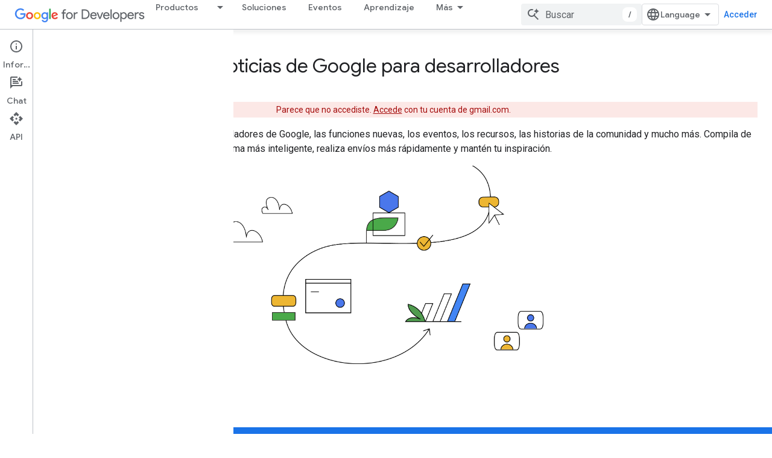

--- FILE ---
content_type: text/html; charset=utf-8
request_url: https://developers.google.com/newsletter/subscribe?authuser=4&hl=es
body_size: 17560
content:









<!doctype html>
<html 
      lang="es-419-x-mtfrom-en"
      dir="ltr">
  <head>
    <meta name="google-signin-client-id" content="721724668570-nbkv1cfusk7kk4eni4pjvepaus73b13t.apps.googleusercontent.com"><meta name="google-signin-scope"
          content="profile email https://www.googleapis.com/auth/developerprofiles https://www.googleapis.com/auth/developerprofiles.award https://www.googleapis.com/auth/devprofiles.full_control.firstparty"><meta property="og:site_name" content="Google for Developers">
    <meta property="og:type" content="website"><meta name="theme-color" content="#fff"><meta charset="utf-8">
    <meta content="IE=Edge" http-equiv="X-UA-Compatible">
    <meta name="viewport" content="width=device-width, initial-scale=1">
    

    <link rel="manifest" href="/_pwa/developers/manifest.json"
          crossorigin="use-credentials">
    <link rel="preconnect" href="//www.gstatic.com" crossorigin>
    <link rel="preconnect" href="//fonts.gstatic.com" crossorigin>
    <link rel="preconnect" href="//fonts.googleapis.com" crossorigin>
    <link rel="preconnect" href="//apis.google.com" crossorigin>
    <link rel="preconnect" href="//www.google-analytics.com" crossorigin><link rel="stylesheet" href="//fonts.googleapis.com/css?family=Google+Sans:400,500|Roboto:400,400italic,500,500italic,700,700italic|Roboto+Mono:400,500,700&display=swap">
      <link rel="stylesheet"
            href="//fonts.googleapis.com/css2?family=Material+Icons&family=Material+Symbols+Outlined&display=block"><link rel="stylesheet" href="https://www.gstatic.com/devrel-devsite/prod/v5ecaab6967af5bdfffc1b93fe7d0ad58c271bf9f563243cec25f323a110134f0/developers/css/app.css">
      <link rel="shortcut icon" href="https://www.gstatic.com/devrel-devsite/prod/v5ecaab6967af5bdfffc1b93fe7d0ad58c271bf9f563243cec25f323a110134f0/developers/images/favicon-new.png">
    <link rel="apple-touch-icon" href="https://www.gstatic.com/devrel-devsite/prod/v5ecaab6967af5bdfffc1b93fe7d0ad58c271bf9f563243cec25f323a110134f0/developers/images/touchicon-180-new.png"><link rel="canonical" href="https://developers.google.com/newsletter/subscribe?hl=es-419"><link rel="search" type="application/opensearchdescription+xml"
            title="Google for Developers" href="https://developers.google.com/s/opensearch.xml?authuser=4&amp;hl=es">
      <link rel="alternate" hreflang="en"
          href="https://developers.google.com/newsletter/subscribe" /><link rel="alternate" hreflang="x-default" href="https://developers.google.com/newsletter/subscribe" /><link rel="alternate" hreflang="ar"
          href="https://developers.google.com/newsletter/subscribe?hl=ar" /><link rel="alternate" hreflang="bn"
          href="https://developers.google.com/newsletter/subscribe?hl=bn" /><link rel="alternate" hreflang="zh-Hans"
          href="https://developers.google.com/newsletter/subscribe?hl=zh-cn" /><link rel="alternate" hreflang="zh-Hant"
          href="https://developers.google.com/newsletter/subscribe?hl=zh-tw" /><link rel="alternate" hreflang="fa"
          href="https://developers.google.com/newsletter/subscribe?hl=fa" /><link rel="alternate" hreflang="fr"
          href="https://developers.google.com/newsletter/subscribe?hl=fr" /><link rel="alternate" hreflang="de"
          href="https://developers.google.com/newsletter/subscribe?hl=de" /><link rel="alternate" hreflang="he"
          href="https://developers.google.com/newsletter/subscribe?hl=he" /><link rel="alternate" hreflang="hi"
          href="https://developers.google.com/newsletter/subscribe?hl=hi" /><link rel="alternate" hreflang="id"
          href="https://developers.google.com/newsletter/subscribe?hl=id" /><link rel="alternate" hreflang="it"
          href="https://developers.google.com/newsletter/subscribe?hl=it" /><link rel="alternate" hreflang="ja"
          href="https://developers.google.com/newsletter/subscribe?hl=ja" /><link rel="alternate" hreflang="ko"
          href="https://developers.google.com/newsletter/subscribe?hl=ko" /><link rel="alternate" hreflang="pl"
          href="https://developers.google.com/newsletter/subscribe?hl=pl" /><link rel="alternate" hreflang="pt-BR"
          href="https://developers.google.com/newsletter/subscribe?hl=pt-br" /><link rel="alternate" hreflang="ru"
          href="https://developers.google.com/newsletter/subscribe?hl=ru" /><link rel="alternate" hreflang="es-419"
          href="https://developers.google.com/newsletter/subscribe?hl=es-419" /><link rel="alternate" hreflang="th"
          href="https://developers.google.com/newsletter/subscribe?hl=th" /><link rel="alternate" hreflang="tr"
          href="https://developers.google.com/newsletter/subscribe?hl=tr" /><link rel="alternate" hreflang="vi"
          href="https://developers.google.com/newsletter/subscribe?hl=vi" /><title>Suscríbete al boletín informativo para desarrolladores de Google: Google for Developers</title>

<meta property="og:title" content="Suscríbete al boletín informativo para desarrolladores de Google: Google for Developers"><meta name="description" content="Suscríbete al boletín informativo de Google para desarrolladores y recibe actualizaciones mensuales sobre tecnologías para desarrolladores, nuevas funciones, historias y eventos.">
  <meta property="og:description" content="Suscríbete al boletín informativo de Google para desarrolladores y recibe actualizaciones mensuales sobre tecnologías para desarrolladores, nuevas funciones, historias y eventos."><meta name="robots"
          
          content="noindex"><meta property="og:url" content="https://developers.google.com/newsletter/subscribe?hl=es-419"><meta property="og:image" content="https://developers.google.com/static/site-assets/images/home/developers-social-media.png?authuser=4&amp;hl=es">
  <meta property="og:image:width" content="1200">
  <meta property="og:image:height" content="675"><meta property="og:locale" content="es_419"><meta name="twitter:card" content="summary"><meta name="twitter:image" content="https://developers.google.com/static/site-assets/images/home/developers-social-media.png?authuser=4&amp;hl=es"><script type="application/ld+json">
  {
    "@context": "https://schema.org",
    "@type": "Article",
    
    "headline": "Suscríbete al boletín informativo para desarrolladores de Google: Google for Developers"
  }
</script><link rel="alternate machine-translated-from" hreflang="en"
        href="https://developers.google.com/newsletter/subscribe?hl=en&amp;authuser=4">
    
      <link rel="stylesheet" href="/extras.css"></head>
  <body class="dgc-subscribe-page color-scheme--light"
        template="landing"
        theme="white"
        type="article"
        
        
        
        layout="full"
        
        
        
        
        
          
            concierge='hide'
          
        
        
        pending>
  
    <devsite-progress type="indeterminate" id="app-progress"></devsite-progress>
  
  
    <a href="#main-content" class="skip-link button">
      
      Ir al contenido principal
    </a>
    <section class="devsite-wrapper">
      <devsite-cookie-notification-bar></devsite-cookie-notification-bar><devsite-header role="banner">
  
    





















<div class="devsite-header--inner" data-nosnippet>
  <div class="devsite-top-logo-row-wrapper-wrapper">
    <div class="devsite-top-logo-row-wrapper">
      <div class="devsite-top-logo-row">
        <button type="button" id="devsite-hamburger-menu"
          class="devsite-header-icon-button button-flat material-icons gc-analytics-event"
          data-category="Site-Wide Custom Events"
          data-label="Navigation menu button"
          visually-hidden
          aria-label="Abrir menú">
        </button>
        
<div class="devsite-product-name-wrapper">

  <a href="/" class="devsite-site-logo-link gc-analytics-event"
   data-category="Site-Wide Custom Events" data-label="Site logo" track-type="globalNav"
   track-name="googleForDevelopers" track-metadata-position="nav"
   track-metadata-eventDetail="nav">
  
  <picture>
    
    <img src="https://www.gstatic.com/devrel-devsite/prod/v5ecaab6967af5bdfffc1b93fe7d0ad58c271bf9f563243cec25f323a110134f0/developers/images/lockup-new.svg" class="devsite-site-logo" alt="Google for Developers">
  </picture>
  
</a>



  
  
  <span class="devsite-product-name">
    <ul class="devsite-breadcrumb-list"
  >
  
  <li class="devsite-breadcrumb-item
             devsite-has-google-wordmark">
    
    
    
      
      
    
  </li>
  
</ul>
  </span>

</div>
        <div class="devsite-top-logo-row-middle">
          <div class="devsite-header-upper-tabs">
            
              
              
  <devsite-tabs class="upper-tabs">

    <nav class="devsite-tabs-wrapper" aria-label="Pestañas superiores">
      
        
          <tab class="devsite-dropdown
    devsite-dropdown-full
    
    
    ">
  
    <a href="https://developers.google.com/products?authuser=4&amp;hl=es"
    class="devsite-tabs-content gc-analytics-event "
      track-metadata-eventdetail="https://developers.google.com/products?authuser=4&amp;hl=es"
    
       track-type="nav"
       track-metadata-position="nav - productos"
       track-metadata-module="primary nav"
       
       
         
           data-category="Site-Wide Custom Events"
         
           data-label="Tab: Productos"
         
           track-name="productos"
         
       >
    Productos
  
    </a>
    
      <button
         aria-haspopup="menu"
         aria-expanded="false"
         aria-label="Menú desplegable de Productos"
         track-type="nav"
         track-metadata-eventdetail="https://developers.google.com/products?authuser=4&amp;hl=es"
         track-metadata-position="nav - productos"
         track-metadata-module="primary nav"
         
          
            data-category="Site-Wide Custom Events"
          
            data-label="Tab: Productos"
          
            track-name="productos"
          
        
         class="devsite-tabs-dropdown-toggle devsite-icon devsite-icon-arrow-drop-down"></button>
    
  
  <div class="devsite-tabs-dropdown" role="menu" aria-label="submenu" hidden>
    
    <div class="devsite-tabs-dropdown-content">
      
        <div class="devsite-tabs-dropdown-column
                    ">
          
            <ul class="devsite-tabs-dropdown-section
                       ">
              
                <li class="devsite-nav-title" role="heading" tooltip>Plataformas y sistemas operativos</li>
              
              
              
                <li class="devsite-nav-item">
                  <a href="//developer.android.com?authuser=4&amp;hl=es"
                    
                     track-type="nav"
                     track-metadata-eventdetail="//developer.android.com?authuser=4&amp;hl=es"
                     track-metadata-position="nav - productos"
                     track-metadata-module="tertiary nav"
                     
                       track-metadata-module_headline="plataformas y sistemas operativos"
                     
                     tooltip
                  >
                    
                    <div class="devsite-nav-item-title">
                      Android
                    </div>
                    
                  </a>
                </li>
              
                <li class="devsite-nav-item">
                  <a href="//ai.google.dev/?authuser=4&amp;hl=es"
                    
                     track-type="nav"
                     track-metadata-eventdetail="//ai.google.dev/?authuser=4&amp;hl=es"
                     track-metadata-position="nav - productos"
                     track-metadata-module="tertiary nav"
                     
                       track-metadata-module_headline="plataformas y sistemas operativos"
                     
                     tooltip
                  >
                    
                    <div class="devsite-nav-item-title">
                      Google AI
                    </div>
                    
                  </a>
                </li>
              
                <li class="devsite-nav-item">
                  <a href="//developer.chrome.com?authuser=4&amp;hl=es"
                    
                     track-type="nav"
                     track-metadata-eventdetail="//developer.chrome.com?authuser=4&amp;hl=es"
                     track-metadata-position="nav - productos"
                     track-metadata-module="tertiary nav"
                     
                       track-metadata-module_headline="plataformas y sistemas operativos"
                     
                     tooltip
                  >
                    
                    <div class="devsite-nav-item-title">
                      Chrome
                    </div>
                    
                  </a>
                </li>
              
                <li class="devsite-nav-item">
                  <a href="//cloud.google.com/developers?authuser=4&amp;hl=es"
                    
                     track-type="nav"
                     track-metadata-eventdetail="//cloud.google.com/developers?authuser=4&amp;hl=es"
                     track-metadata-position="nav - productos"
                     track-metadata-module="tertiary nav"
                     
                       track-metadata-module_headline="plataformas y sistemas operativos"
                     
                     tooltip
                  >
                    
                    <div class="devsite-nav-item-title">
                      Google Cloud
                    </div>
                    
                  </a>
                </li>
              
                <li class="devsite-nav-item">
                  <a href="//firebase.google.com?authuser=4&amp;hl=es"
                    
                     track-type="nav"
                     track-metadata-eventdetail="//firebase.google.com?authuser=4&amp;hl=es"
                     track-metadata-position="nav - productos"
                     track-metadata-module="tertiary nav"
                     
                       track-metadata-module_headline="plataformas y sistemas operativos"
                     
                     tooltip
                  >
                    
                    <div class="devsite-nav-item-title">
                      Firebase
                    </div>
                    
                  </a>
                </li>
              
            </ul>
          
        </div>
      
        <div class="devsite-tabs-dropdown-column
                    ">
          
            <ul class="devsite-tabs-dropdown-section
                       ">
              
                <li class="devsite-nav-title" role="heading" tooltip>Frameworks, IDEs y SDKs</li>
              
              
              
                <li class="devsite-nav-item">
                  <a href="//developer.android.com/jetpack?authuser=4&amp;hl=es"
                    
                     track-type="nav"
                     track-metadata-eventdetail="//developer.android.com/jetpack?authuser=4&amp;hl=es"
                     track-metadata-position="nav - productos"
                     track-metadata-module="tertiary nav"
                     
                       track-metadata-module_headline="frameworks, ides y sdks"
                     
                     tooltip
                  >
                    
                    <div class="devsite-nav-item-title">
                      Jetpack Compose
                    </div>
                    
                  </a>
                </li>
              
                <li class="devsite-nav-item">
                  <a href="//developer.android.com/studio?authuser=4&amp;hl=es"
                    
                     track-type="nav"
                     track-metadata-eventdetail="//developer.android.com/studio?authuser=4&amp;hl=es"
                     track-metadata-position="nav - productos"
                     track-metadata-module="tertiary nav"
                     
                       track-metadata-module_headline="frameworks, ides y sdks"
                     
                     tooltip
                  >
                    
                    <div class="devsite-nav-item-title">
                      Android Studio
                    </div>
                    
                  </a>
                </li>
              
                <li class="devsite-nav-item">
                  <a href="//flutter.dev"
                    
                     track-type="nav"
                     track-metadata-eventdetail="//flutter.dev"
                     track-metadata-position="nav - productos"
                     track-metadata-module="tertiary nav"
                     
                       track-metadata-module_headline="frameworks, ides y sdks"
                     
                     tooltip
                  >
                    
                    <div class="devsite-nav-item-title">
                      Flutter
                    </div>
                    
                  </a>
                </li>
              
                <li class="devsite-nav-item">
                  <a href="//idx.dev/"
                    
                     track-type="nav"
                     track-metadata-eventdetail="//idx.dev/"
                     track-metadata-position="nav - productos"
                     track-metadata-module="tertiary nav"
                     
                       track-metadata-module_headline="frameworks, ides y sdks"
                     
                     tooltip
                  >
                    
                    <div class="devsite-nav-item-title">
                      Project IDX
                    </div>
                    
                  </a>
                </li>
              
                <li class="devsite-nav-item">
                  <a href="//makersuite.google.com/?authuser=4&amp;hl=es"
                    
                     track-type="nav"
                     track-metadata-eventdetail="//makersuite.google.com/?authuser=4&amp;hl=es"
                     track-metadata-position="nav - productos"
                     track-metadata-module="tertiary nav"
                     
                       track-metadata-module_headline="frameworks, ides y sdks"
                     
                     tooltip
                  >
                    
                    <div class="devsite-nav-item-title">
                      Google AI Studio
                    </div>
                    
                  </a>
                </li>
              
            </ul>
          
        </div>
      
        <div class="devsite-tabs-dropdown-column
                    ">
          
            <ul class="devsite-tabs-dropdown-section
                       ">
              
                <li class="devsite-nav-title" role="heading" tooltip>Integraciones y servicios</li>
              
              
              
                <li class="devsite-nav-item">
                  <a href="//ai.google.dev/gemini-api/docs/api-overview?authuser=4&amp;hl=es"
                    
                     track-type="nav"
                     track-metadata-eventdetail="//ai.google.dev/gemini-api/docs/api-overview?authuser=4&amp;hl=es"
                     track-metadata-position="nav - productos"
                     track-metadata-module="tertiary nav"
                     
                       track-metadata-module_headline="integraciones y servicios"
                     
                     tooltip
                  >
                    
                    <div class="devsite-nav-item-title">
                      Gemini API
                    </div>
                    
                  </a>
                </li>
              
                <li class="devsite-nav-item">
                  <a href="//cloud.google.com/vertex-ai?authuser=4&amp;hl=es"
                    
                     track-type="nav"
                     track-metadata-eventdetail="//cloud.google.com/vertex-ai?authuser=4&amp;hl=es"
                     track-metadata-position="nav - productos"
                     track-metadata-module="tertiary nav"
                     
                       track-metadata-module_headline="integraciones y servicios"
                     
                     tooltip
                  >
                    
                    <div class="devsite-nav-item-title">
                      Vertex AI
                    </div>
                    
                  </a>
                </li>
              
                <li class="devsite-nav-item">
                  <a href="https://developers.google.com/identity?authuser=4&amp;hl=es"
                    
                     track-type="nav"
                     track-metadata-eventdetail="https://developers.google.com/identity?authuser=4&amp;hl=es"
                     track-metadata-position="nav - productos"
                     track-metadata-module="tertiary nav"
                     
                       track-metadata-module_headline="integraciones y servicios"
                     
                     tooltip
                  >
                    
                    <div class="devsite-nav-item-title">
                      Identidad
                    </div>
                    
                  </a>
                </li>
              
                <li class="devsite-nav-item">
                  <a href="https://developers.google.com/pay?authuser=4&amp;hl=es"
                    
                     track-type="nav"
                     track-metadata-eventdetail="https://developers.google.com/pay?authuser=4&amp;hl=es"
                     track-metadata-position="nav - productos"
                     track-metadata-module="tertiary nav"
                     
                       track-metadata-module_headline="integraciones y servicios"
                     
                     tooltip
                  >
                    
                    <div class="devsite-nav-item-title">
                      API de Google Pay
                    </div>
                    
                  </a>
                </li>
              
                <li class="devsite-nav-item">
                  <a href="https://developers.google.com/workspace?authuser=4&amp;hl=es"
                    
                     track-type="nav"
                     track-metadata-eventdetail="https://developers.google.com/workspace?authuser=4&amp;hl=es"
                     track-metadata-position="nav - productos"
                     track-metadata-module="tertiary nav"
                     
                       track-metadata-module_headline="integraciones y servicios"
                     
                     tooltip
                  >
                    
                    <div class="devsite-nav-item-title">
                      Google Workspace
                    </div>
                    
                  </a>
                </li>
              
            </ul>
          
        </div>
      
        <div class="devsite-tabs-dropdown-column
                    ">
          
            <ul class="devsite-tabs-dropdown-section
                       ">
              
                <li class="devsite-nav-title" role="heading" tooltip>Crecimiento y monetización</li>
              
              
              
                <li class="devsite-nav-item">
                  <a href="//developer.android.com/distribute/?authuser=4&amp;hl=es"
                    
                     track-type="nav"
                     track-metadata-eventdetail="//developer.android.com/distribute/?authuser=4&amp;hl=es"
                     track-metadata-position="nav - productos"
                     track-metadata-module="tertiary nav"
                     
                       track-metadata-module_headline="crecimiento y monetización"
                     
                     tooltip
                  >
                    
                    <div class="devsite-nav-item-title">
                      Google Play
                    </div>
                    
                  </a>
                </li>
              
                <li class="devsite-nav-item">
                  <a href="https://developers.google.com/admob?authuser=4&amp;hl=es"
                    
                     track-type="nav"
                     track-metadata-eventdetail="https://developers.google.com/admob?authuser=4&amp;hl=es"
                     track-metadata-position="nav - productos"
                     track-metadata-module="tertiary nav"
                     
                       track-metadata-module_headline="crecimiento y monetización"
                     
                     tooltip
                  >
                    
                    <div class="devsite-nav-item-title">
                      Google AdMob
                    </div>
                    
                  </a>
                </li>
              
                <li class="devsite-nav-item">
                  <a href="https://developers.google.com/google-ads?authuser=4&amp;hl=es"
                    
                     track-type="nav"
                     track-metadata-eventdetail="https://developers.google.com/google-ads?authuser=4&amp;hl=es"
                     track-metadata-position="nav - productos"
                     track-metadata-module="tertiary nav"
                     
                       track-metadata-module_headline="crecimiento y monetización"
                     
                     tooltip
                  >
                    
                    <div class="devsite-nav-item-title">
                      Google Ads
                    </div>
                    
                  </a>
                </li>
              
                <li class="devsite-nav-item">
                  <a href="//developer.chrome.com/docs/extensions?authuser=4&amp;hl=es"
                    
                     track-type="nav"
                     track-metadata-eventdetail="//developer.chrome.com/docs/extensions?authuser=4&amp;hl=es"
                     track-metadata-position="nav - productos"
                     track-metadata-module="tertiary nav"
                     
                       track-metadata-module_headline="crecimiento y monetización"
                     
                     tooltip
                  >
                    
                    <div class="devsite-nav-item-title">
                      Extensiones de Chrome
                    </div>
                    
                  </a>
                </li>
              
                <li class="devsite-nav-item">
                  <a href="https://developers.google.com/search?authuser=4&amp;hl=es"
                    
                     track-type="nav"
                     track-metadata-eventdetail="https://developers.google.com/search?authuser=4&amp;hl=es"
                     track-metadata-position="nav - productos"
                     track-metadata-module="tertiary nav"
                     
                       track-metadata-module_headline="crecimiento y monetización"
                     
                     tooltip
                  >
                    
                    <div class="devsite-nav-item-title">
                      Central de la Búsqueda de Google
                    </div>
                    
                  </a>
                </li>
              
            </ul>
          
        </div>
      
    </div>
  </div>
</tab>
        
      
        
          <tab  >
            
    <a href="https://developers.google.com/solutions/catalog?authuser=4&amp;hl=es"
    class="devsite-tabs-content gc-analytics-event "
      track-metadata-eventdetail="https://developers.google.com/solutions/catalog?authuser=4&amp;hl=es"
    
       track-type="nav"
       track-metadata-position="nav - soluciones"
       track-metadata-module="primary nav"
       
       
         
           data-category="Site-Wide Custom Events"
         
           data-label="Tab: Soluciones"
         
           track-name="soluciones"
         
       >
    Soluciones
  
    </a>
    
  
          </tab>
        
      
        
          <tab  >
            
    <a href="https://developers.google.com/events?authuser=4&amp;hl=es"
    class="devsite-tabs-content gc-analytics-event "
      track-metadata-eventdetail="https://developers.google.com/events?authuser=4&amp;hl=es"
    
       track-type="nav"
       track-metadata-position="nav - eventos"
       track-metadata-module="primary nav"
       
       
         
           data-category="Site-Wide Custom Events"
         
           data-label="Tab: Eventos"
         
           track-name="eventos"
         
       >
    Eventos
  
    </a>
    
  
          </tab>
        
      
        
          <tab  >
            
    <a href="https://developers.google.com/learn?authuser=4&amp;hl=es"
    class="devsite-tabs-content gc-analytics-event "
      track-metadata-eventdetail="https://developers.google.com/learn?authuser=4&amp;hl=es"
    
       track-type="nav"
       track-metadata-position="nav - aprendizaje"
       track-metadata-module="primary nav"
       
       
         
           data-category="Site-Wide Custom Events"
         
           data-label="Tab: Aprendizaje"
         
           track-name="aprendizaje"
         
           aria-label="Learning Catalog"
         
       >
    Aprendizaje
  
    </a>
    
  
          </tab>
        
      
        
          <tab class="devsite-dropdown
    
    
    
    ">
  
    <a href="https://developers.google.com/community?authuser=4&amp;hl=es"
    class="devsite-tabs-content gc-analytics-event "
      track-metadata-eventdetail="https://developers.google.com/community?authuser=4&amp;hl=es"
    
       track-type="nav"
       track-metadata-position="nav - comunidad"
       track-metadata-module="primary nav"
       
       
         
           data-category="Site-Wide Custom Events"
         
           data-label="Tab: Comunidad"
         
           track-name="comunidad"
         
       >
    Comunidad
  
    </a>
    
      <button
         aria-haspopup="menu"
         aria-expanded="false"
         aria-label="Menú desplegable de Comunidad"
         track-type="nav"
         track-metadata-eventdetail="https://developers.google.com/community?authuser=4&amp;hl=es"
         track-metadata-position="nav - comunidad"
         track-metadata-module="primary nav"
         
          
            data-category="Site-Wide Custom Events"
          
            data-label="Tab: Comunidad"
          
            track-name="comunidad"
          
        
         class="devsite-tabs-dropdown-toggle devsite-icon devsite-icon-arrow-drop-down"></button>
    
  
  <div class="devsite-tabs-dropdown" role="menu" aria-label="submenu" hidden>
    
    <div class="devsite-tabs-dropdown-content">
      
        <div class="devsite-tabs-dropdown-column
                    ">
          
            <ul class="devsite-tabs-dropdown-section
                       ">
              
                <li class="devsite-nav-title" role="heading" tooltip>Grupos</li>
              
              
              
                <li class="devsite-nav-item">
                  <a href="https://developers.google.com/community/gdg?authuser=4&amp;hl=es"
                    
                     track-type="nav"
                     track-metadata-eventdetail="https://developers.google.com/community/gdg?authuser=4&amp;hl=es"
                     track-metadata-position="nav - comunidad"
                     track-metadata-module="tertiary nav"
                     
                       track-metadata-module_headline="grupos"
                     
                     tooltip
                  >
                    
                    <div class="devsite-nav-item-title">
                      Grupos de Google Developers
                    </div>
                    
                  </a>
                </li>
              
                <li class="devsite-nav-item">
                  <a href="https://developers.google.com/community/gdsc?authuser=4&amp;hl=es"
                    
                     track-type="nav"
                     track-metadata-eventdetail="https://developers.google.com/community/gdsc?authuser=4&amp;hl=es"
                     track-metadata-position="nav - comunidad"
                     track-metadata-module="tertiary nav"
                     
                       track-metadata-module_headline="grupos"
                     
                     tooltip
                  >
                    
                    <div class="devsite-nav-item-title">
                      Clubes de estudiantes de Google Developers
                    </div>
                    
                  </a>
                </li>
              
                <li class="devsite-nav-item">
                  <a href="https://developers.google.com/womentechmakers?authuser=4&amp;hl=es"
                    
                     track-type="nav"
                     track-metadata-eventdetail="https://developers.google.com/womentechmakers?authuser=4&amp;hl=es"
                     track-metadata-position="nav - comunidad"
                     track-metadata-module="tertiary nav"
                     
                       track-metadata-module_headline="grupos"
                     
                     tooltip
                  >
                    
                    <div class="devsite-nav-item-title">
                      Women Techmakers
                    </div>
                    
                  </a>
                </li>
              
                <li class="devsite-nav-item">
                  <a href="https://developers.google.com/community/experts?authuser=4&amp;hl=es"
                    
                     track-type="nav"
                     track-metadata-eventdetail="https://developers.google.com/community/experts?authuser=4&amp;hl=es"
                     track-metadata-position="nav - comunidad"
                     track-metadata-module="tertiary nav"
                     
                       track-metadata-module_headline="grupos"
                     
                     tooltip
                  >
                    
                    <div class="devsite-nav-item-title">
                      Expertos de Google Developers
                    </div>
                    
                  </a>
                </li>
              
                <li class="devsite-nav-item">
                  <a href="https://www.techequitycollective.com"
                    
                     track-type="nav"
                     track-metadata-eventdetail="https://www.techequitycollective.com"
                     track-metadata-position="nav - comunidad"
                     track-metadata-module="tertiary nav"
                     
                       track-metadata-module_headline="grupos"
                     
                     tooltip
                  >
                    
                    <div class="devsite-nav-item-title">
                      Tech Equity Collective
                    </div>
                    
                  </a>
                </li>
              
            </ul>
          
        </div>
      
        <div class="devsite-tabs-dropdown-column
                    ">
          
            <ul class="devsite-tabs-dropdown-section
                       ">
              
                <li class="devsite-nav-title" role="heading" tooltip>Programas</li>
              
              
              
                <li class="devsite-nav-item">
                  <a href="https://developers.google.com/community/accelerators?authuser=4&amp;hl=es"
                    
                     track-type="nav"
                     track-metadata-eventdetail="https://developers.google.com/community/accelerators?authuser=4&amp;hl=es"
                     track-metadata-position="nav - comunidad"
                     track-metadata-module="tertiary nav"
                     
                       track-metadata-module_headline="programas"
                     
                     tooltip
                  >
                    
                    <div class="devsite-nav-item-title">
                      Accelerator
                    </div>
                    
                  </a>
                </li>
              
                <li class="devsite-nav-item">
                  <a href="https://developers.google.com/community/gdsc-solution-challenge?authuser=4&amp;hl=es"
                    
                     track-type="nav"
                     track-metadata-eventdetail="https://developers.google.com/community/gdsc-solution-challenge?authuser=4&amp;hl=es"
                     track-metadata-position="nav - comunidad"
                     track-metadata-module="tertiary nav"
                     
                       track-metadata-module_headline="programas"
                     
                     tooltip
                  >
                    
                    <div class="devsite-nav-item-title">
                      Solution Challenge
                    </div>
                    
                  </a>
                </li>
              
                <li class="devsite-nav-item">
                  <a href="https://developers.google.com/community/devfest?authuser=4&amp;hl=es"
                    
                     track-type="nav"
                     track-metadata-eventdetail="https://developers.google.com/community/devfest?authuser=4&amp;hl=es"
                     track-metadata-position="nav - comunidad"
                     track-metadata-module="tertiary nav"
                     
                       track-metadata-module_headline="programas"
                     
                     tooltip
                  >
                    
                    <div class="devsite-nav-item-title">
                      DevFest
                    </div>
                    
                  </a>
                </li>
              
            </ul>
          
        </div>
      
        <div class="devsite-tabs-dropdown-column
                    ">
          
            <ul class="devsite-tabs-dropdown-section
                       ">
              
                <li class="devsite-nav-title" role="heading" tooltip>Historias</li>
              
              
              
                <li class="devsite-nav-item">
                  <a href="https://developers.google.com/community/stories?authuser=4&amp;hl=es"
                    
                     track-type="nav"
                     track-metadata-eventdetail="https://developers.google.com/community/stories?authuser=4&amp;hl=es"
                     track-metadata-position="nav - comunidad"
                     track-metadata-module="tertiary nav"
                     
                       track-metadata-module_headline="historias"
                     
                     tooltip
                  >
                    
                    <div class="devsite-nav-item-title">
                      Todas las historias
                    </div>
                    
                  </a>
                </li>
              
            </ul>
          
        </div>
      
    </div>
  </div>
</tab>
        
      
        
          <tab  >
            
    <a href="https://developers.google.com/profile/u/me/dashboard?authuser=4&amp;hl=es"
    class="devsite-tabs-content gc-analytics-event "
      track-metadata-eventdetail="https://developers.google.com/profile/u/me/dashboard?authuser=4&amp;hl=es"
    
       track-type="nav"
       track-metadata-position="nav - programa para desarrolladores"
       track-metadata-module="primary nav"
       
       
         
           data-category="Site-Wide Custom Events"
         
           data-label="Tab: Programa para desarrolladores"
         
           track-name="programa para desarrolladores"
         
       >
    Programa para desarrolladores
  
    </a>
    
  
          </tab>
        
      
        
          <tab  >
            
    <a href="https://developers.googleblog.com"
    class="devsite-tabs-content gc-analytics-event "
      track-metadata-eventdetail="https://developers.googleblog.com"
    
       track-type="nav"
       track-metadata-position="nav - blog"
       track-metadata-module="primary nav"
       
       
         
           data-category="Site-Wide Custom Events"
         
           data-label="Tab: Blog"
         
           track-name="blog"
         
       >
    Blog
  
    </a>
    
  
          </tab>
        
      
    </nav>

  </devsite-tabs>

            
           </div>
          
<devsite-search
    enable-signin
    enable-search
    enable-suggestions
      enable-query-completion
    
    enable-search-summaries
    project-name="Google for Developers"
    tenant-name="Google for Developers"
    
    
    
    
    
    >
  <form class="devsite-search-form" action="https://developers.google.com/s/results?authuser=4&amp;hl=es" method="GET">
    <div class="devsite-search-container">
      <button type="button"
              search-open
              class="devsite-search-button devsite-header-icon-button button-flat material-icons"
              
              aria-label="Abrir la búsqueda"></button>
      <div class="devsite-searchbox">
        <input
          aria-activedescendant=""
          aria-autocomplete="list"
          
          aria-label="Buscar"
          aria-expanded="false"
          aria-haspopup="listbox"
          autocomplete="off"
          class="devsite-search-field devsite-search-query"
          name="q"
          
          placeholder="Buscar"
          role="combobox"
          type="text"
          value=""
          >
          <div class="devsite-search-image material-icons" aria-hidden="true">
            
              <svg class="devsite-search-ai-image" width="24" height="24" viewBox="0 0 24 24" fill="none" xmlns="http://www.w3.org/2000/svg">
                  <g clip-path="url(#clip0_6641_386)">
                    <path d="M19.6 21L13.3 14.7C12.8 15.1 12.225 15.4167 11.575 15.65C10.925 15.8833 10.2333 16 9.5 16C7.68333 16 6.14167 15.375 4.875 14.125C3.625 12.8583 3 11.3167 3 9.5C3 7.68333 3.625 6.15 4.875 4.9C6.14167 3.63333 7.68333 3 9.5 3C10.0167 3 10.5167 3.05833 11 3.175C11.4833 3.275 11.9417 3.43333 12.375 3.65L10.825 5.2C10.6083 5.13333 10.3917 5.08333 10.175 5.05C9.95833 5.01667 9.73333 5 9.5 5C8.25 5 7.18333 5.44167 6.3 6.325C5.43333 7.19167 5 8.25 5 9.5C5 10.75 5.43333 11.8167 6.3 12.7C7.18333 13.5667 8.25 14 9.5 14C10.6667 14 11.6667 13.625 12.5 12.875C13.35 12.1083 13.8417 11.15 13.975 10H15.975C15.925 10.6333 15.7833 11.2333 15.55 11.8C15.3333 12.3667 15.05 12.8667 14.7 13.3L21 19.6L19.6 21ZM17.5 12C17.5 10.4667 16.9667 9.16667 15.9 8.1C14.8333 7.03333 13.5333 6.5 12 6.5C13.5333 6.5 14.8333 5.96667 15.9 4.9C16.9667 3.83333 17.5 2.53333 17.5 0.999999C17.5 2.53333 18.0333 3.83333 19.1 4.9C20.1667 5.96667 21.4667 6.5 23 6.5C21.4667 6.5 20.1667 7.03333 19.1 8.1C18.0333 9.16667 17.5 10.4667 17.5 12Z" fill="#5F6368"/>
                  </g>
                <defs>
                <clipPath id="clip0_6641_386">
                <rect width="24" height="24" fill="white"/>
                </clipPath>
                </defs>
              </svg>
            
          </div>
          <div class="devsite-search-shortcut-icon-container" aria-hidden="true">
            <kbd class="devsite-search-shortcut-icon">/</kbd>
          </div>
      </div>
    </div>
  </form>
  <button type="button"
          search-close
          class="devsite-search-button devsite-header-icon-button button-flat material-icons"
          
          aria-label="Cerrar la búsqueda"></button>
</devsite-search>

        </div>

        

          

          

          

          
<devsite-language-selector>
  <ul role="presentation">
    
    
    <li role="presentation">
      <a role="menuitem" lang="en"
        >English</a>
    </li>
    
    <li role="presentation">
      <a role="menuitem" lang="de"
        >Deutsch</a>
    </li>
    
    <li role="presentation">
      <a role="menuitem" lang="es"
        >Español</a>
    </li>
    
    <li role="presentation">
      <a role="menuitem" lang="es_419"
        >Español – América Latina</a>
    </li>
    
    <li role="presentation">
      <a role="menuitem" lang="fr"
        >Français</a>
    </li>
    
    <li role="presentation">
      <a role="menuitem" lang="id"
        >Indonesia</a>
    </li>
    
    <li role="presentation">
      <a role="menuitem" lang="it"
        >Italiano</a>
    </li>
    
    <li role="presentation">
      <a role="menuitem" lang="pl"
        >Polski</a>
    </li>
    
    <li role="presentation">
      <a role="menuitem" lang="pt_br"
        >Português – Brasil</a>
    </li>
    
    <li role="presentation">
      <a role="menuitem" lang="vi"
        >Tiếng Việt</a>
    </li>
    
    <li role="presentation">
      <a role="menuitem" lang="tr"
        >Türkçe</a>
    </li>
    
    <li role="presentation">
      <a role="menuitem" lang="ru"
        >Русский</a>
    </li>
    
    <li role="presentation">
      <a role="menuitem" lang="he"
        >עברית</a>
    </li>
    
    <li role="presentation">
      <a role="menuitem" lang="ar"
        >العربيّة</a>
    </li>
    
    <li role="presentation">
      <a role="menuitem" lang="fa"
        >فارسی</a>
    </li>
    
    <li role="presentation">
      <a role="menuitem" lang="hi"
        >हिंदी</a>
    </li>
    
    <li role="presentation">
      <a role="menuitem" lang="bn"
        >বাংলা</a>
    </li>
    
    <li role="presentation">
      <a role="menuitem" lang="th"
        >ภาษาไทย</a>
    </li>
    
    <li role="presentation">
      <a role="menuitem" lang="zh_cn"
        >中文 – 简体</a>
    </li>
    
    <li role="presentation">
      <a role="menuitem" lang="zh_tw"
        >中文 – 繁體</a>
    </li>
    
    <li role="presentation">
      <a role="menuitem" lang="ja"
        >日本語</a>
    </li>
    
    <li role="presentation">
      <a role="menuitem" lang="ko"
        >한국어</a>
    </li>
    
  </ul>
</devsite-language-selector>


          

        

        
          <devsite-user 
                        
                        
                          enable-profiles
                        
                        
                          fp-auth
                        
                        id="devsite-user">
            
              
              <span class="button devsite-top-button" aria-hidden="true" visually-hidden>Acceder</span>
            
          </devsite-user>
        
        
        
      </div>
    </div>
  </div>



  <div class="devsite-collapsible-section
    
      devsite-header-no-lower-tabs
    ">
    <div class="devsite-header-background">
      
      
    </div>
  </div>

</div>



  
</devsite-header>
      <devsite-book-nav scrollbars hidden>
        
          





















<div class="devsite-book-nav-filter"
     hidden>
  <span class="filter-list-icon material-icons" aria-hidden="true"></span>
  <input type="text"
         placeholder="Filtrar"
         
         aria-label="Escribe para filtrar"
         role="searchbox">
  
  <span class="filter-clear-button hidden"
        data-title="Borrar filtro"
        aria-label="Borrar filtro"
        role="button"
        tabindex="0"></span>
</div>

<nav class="devsite-book-nav devsite-nav nocontent"
     aria-label="Menú lateral">
  <div class="devsite-mobile-header">
    <button type="button"
            id="devsite-close-nav"
            class="devsite-header-icon-button button-flat material-icons gc-analytics-event"
            data-category="Site-Wide Custom Events"
            data-label="Close navigation"
            aria-label="Cerrar navegación">
    </button>
    <div class="devsite-product-name-wrapper">

  <a href="/" class="devsite-site-logo-link gc-analytics-event"
   data-category="Site-Wide Custom Events" data-label="Site logo" track-type="globalNav"
   track-name="googleForDevelopers" track-metadata-position="nav"
   track-metadata-eventDetail="nav">
  
  <picture>
    
    <img src="https://www.gstatic.com/devrel-devsite/prod/v5ecaab6967af5bdfffc1b93fe7d0ad58c271bf9f563243cec25f323a110134f0/developers/images/lockup-new.svg" class="devsite-site-logo" alt="Google for Developers">
  </picture>
  
</a>


  
      <span class="devsite-product-name">
        
        
        <ul class="devsite-breadcrumb-list"
  >
  
  <li class="devsite-breadcrumb-item
             devsite-has-google-wordmark">
    
    
    
      
      
    
  </li>
  
</ul>
      </span>
    

</div>
  </div>

  <div class="devsite-book-nav-wrapper">
    <div class="devsite-mobile-nav-top">
      
        <ul class="devsite-nav-list">
          
            <li class="devsite-nav-item">
              
  
  <a href="/products"
    
       class="devsite-nav-title gc-analytics-event
              
              "
    

    
      
        data-category="Site-Wide Custom Events"
      
        data-label="Tab: Productos"
      
        track-name="productos"
      
    
     data-category="Site-Wide Custom Events"
     data-label="Responsive Tab: Productos"
     track-type="globalNav"
     track-metadata-eventDetail="globalMenu"
     track-metadata-position="nav">
  
    <span class="devsite-nav-text" tooltip >
      Productos
   </span>
    
  
  </a>
  

  
    <ul class="devsite-nav-responsive-tabs devsite-nav-has-menu
               ">
      
<li class="devsite-nav-item">

  
  <span
    
       class="devsite-nav-title"
       tooltip
    
    
      
        data-category="Site-Wide Custom Events"
      
        data-label="Tab: Productos"
      
        track-name="productos"
      
    >
  
    <span class="devsite-nav-text" tooltip menu="Productos">
      Más
   </span>
    
    <span class="devsite-nav-icon material-icons" data-icon="forward"
          menu="Productos">
    </span>
    
  
  </span>
  

</li>

    </ul>
  
              
            </li>
          
            <li class="devsite-nav-item">
              
  
  <a href="/solutions/catalog"
    
       class="devsite-nav-title gc-analytics-event
              
              "
    

    
      
        data-category="Site-Wide Custom Events"
      
        data-label="Tab: Soluciones"
      
        track-name="soluciones"
      
    
     data-category="Site-Wide Custom Events"
     data-label="Responsive Tab: Soluciones"
     track-type="globalNav"
     track-metadata-eventDetail="globalMenu"
     track-metadata-position="nav">
  
    <span class="devsite-nav-text" tooltip >
      Soluciones
   </span>
    
  
  </a>
  

  
              
            </li>
          
            <li class="devsite-nav-item">
              
  
  <a href="/events"
    
       class="devsite-nav-title gc-analytics-event
              
              "
    

    
      
        data-category="Site-Wide Custom Events"
      
        data-label="Tab: Eventos"
      
        track-name="eventos"
      
    
     data-category="Site-Wide Custom Events"
     data-label="Responsive Tab: Eventos"
     track-type="globalNav"
     track-metadata-eventDetail="globalMenu"
     track-metadata-position="nav">
  
    <span class="devsite-nav-text" tooltip >
      Eventos
   </span>
    
  
  </a>
  

  
              
            </li>
          
            <li class="devsite-nav-item">
              
  
  <a href="/learn"
    
       class="devsite-nav-title gc-analytics-event
              
              "
    

    
      
        data-category="Site-Wide Custom Events"
      
        data-label="Tab: Aprendizaje"
      
        track-name="aprendizaje"
      
        aria-label="Learning Catalog"
      
    
     data-category="Site-Wide Custom Events"
     data-label="Responsive Tab: Aprendizaje"
     track-type="globalNav"
     track-metadata-eventDetail="globalMenu"
     track-metadata-position="nav">
  
    <span class="devsite-nav-text" tooltip >
      Aprendizaje
   </span>
    
  
  </a>
  

  
              
            </li>
          
            <li class="devsite-nav-item">
              
  
  <a href="/community"
    
       class="devsite-nav-title gc-analytics-event
              
              "
    

    
      
        data-category="Site-Wide Custom Events"
      
        data-label="Tab: Comunidad"
      
        track-name="comunidad"
      
    
     data-category="Site-Wide Custom Events"
     data-label="Responsive Tab: Comunidad"
     track-type="globalNav"
     track-metadata-eventDetail="globalMenu"
     track-metadata-position="nav">
  
    <span class="devsite-nav-text" tooltip >
      Comunidad
   </span>
    
  
  </a>
  

  
    <ul class="devsite-nav-responsive-tabs devsite-nav-has-menu
               ">
      
<li class="devsite-nav-item">

  
  <span
    
       class="devsite-nav-title"
       tooltip
    
    
      
        data-category="Site-Wide Custom Events"
      
        data-label="Tab: Comunidad"
      
        track-name="comunidad"
      
    >
  
    <span class="devsite-nav-text" tooltip menu="Comunidad">
      Más
   </span>
    
    <span class="devsite-nav-icon material-icons" data-icon="forward"
          menu="Comunidad">
    </span>
    
  
  </span>
  

</li>

    </ul>
  
              
            </li>
          
            <li class="devsite-nav-item">
              
  
  <a href="/profile/u/me/dashboard"
    
       class="devsite-nav-title gc-analytics-event
              
              "
    

    
      
        data-category="Site-Wide Custom Events"
      
        data-label="Tab: Programa para desarrolladores"
      
        track-name="programa para desarrolladores"
      
    
     data-category="Site-Wide Custom Events"
     data-label="Responsive Tab: Programa para desarrolladores"
     track-type="globalNav"
     track-metadata-eventDetail="globalMenu"
     track-metadata-position="nav">
  
    <span class="devsite-nav-text" tooltip >
      Programa para desarrolladores
   </span>
    
  
  </a>
  

  
              
            </li>
          
            <li class="devsite-nav-item">
              
  
  <a href="https://developers.googleblog.com"
    
       class="devsite-nav-title gc-analytics-event
              
              "
    

    
      
        data-category="Site-Wide Custom Events"
      
        data-label="Tab: Blog"
      
        track-name="blog"
      
    
     data-category="Site-Wide Custom Events"
     data-label="Responsive Tab: Blog"
     track-type="globalNav"
     track-metadata-eventDetail="globalMenu"
     track-metadata-position="nav">
  
    <span class="devsite-nav-text" tooltip >
      Blog
   </span>
    
  
  </a>
  

  
              
            </li>
          
          
          
        </ul>
      
    </div>
    
      <div class="devsite-mobile-nav-bottom">
        
        
          
    
      
      <ul class="devsite-nav-list" menu="Productos"
          aria-label="Menú lateral" hidden>
        
          
            
              
<li class="devsite-nav-item devsite-nav-heading">

  
  <span
    
       class="devsite-nav-title"
       tooltip
    
    >
  
    <span class="devsite-nav-text" tooltip >
      Plataformas y sistemas operativos
   </span>
    
  
  </span>
  

</li>

            
            
              
<li class="devsite-nav-item">

  
  <a href="//developer.android.com"
    
       class="devsite-nav-title gc-analytics-event
              
              "
    

    
     data-category="Site-Wide Custom Events"
     data-label="Responsive Tab: Android"
     track-type="navMenu"
     track-metadata-eventDetail="globalMenu"
     track-metadata-position="nav">
  
    <span class="devsite-nav-text" tooltip >
      Android
   </span>
    
  
  </a>
  

</li>

            
              
<li class="devsite-nav-item">

  
  <a href="//ai.google.dev/"
    
       class="devsite-nav-title gc-analytics-event
              
              "
    

    
     data-category="Site-Wide Custom Events"
     data-label="Responsive Tab: Google AI"
     track-type="navMenu"
     track-metadata-eventDetail="globalMenu"
     track-metadata-position="nav">
  
    <span class="devsite-nav-text" tooltip >
      Google AI
   </span>
    
  
  </a>
  

</li>

            
              
<li class="devsite-nav-item">

  
  <a href="//developer.chrome.com"
    
       class="devsite-nav-title gc-analytics-event
              
              "
    

    
     data-category="Site-Wide Custom Events"
     data-label="Responsive Tab: Chrome"
     track-type="navMenu"
     track-metadata-eventDetail="globalMenu"
     track-metadata-position="nav">
  
    <span class="devsite-nav-text" tooltip >
      Chrome
   </span>
    
  
  </a>
  

</li>

            
              
<li class="devsite-nav-item">

  
  <a href="//cloud.google.com/developers"
    
       class="devsite-nav-title gc-analytics-event
              
              "
    

    
     data-category="Site-Wide Custom Events"
     data-label="Responsive Tab: Google Cloud"
     track-type="navMenu"
     track-metadata-eventDetail="globalMenu"
     track-metadata-position="nav">
  
    <span class="devsite-nav-text" tooltip >
      Google Cloud
   </span>
    
  
  </a>
  

</li>

            
              
<li class="devsite-nav-item">

  
  <a href="//firebase.google.com"
    
       class="devsite-nav-title gc-analytics-event
              
              "
    

    
     data-category="Site-Wide Custom Events"
     data-label="Responsive Tab: Firebase"
     track-type="navMenu"
     track-metadata-eventDetail="globalMenu"
     track-metadata-position="nav">
  
    <span class="devsite-nav-text" tooltip >
      Firebase
   </span>
    
  
  </a>
  

</li>

            
          
        
          
            
              
<li class="devsite-nav-item devsite-nav-heading">

  
  <span
    
       class="devsite-nav-title"
       tooltip
    
    >
  
    <span class="devsite-nav-text" tooltip >
      Frameworks, IDEs y SDKs
   </span>
    
  
  </span>
  

</li>

            
            
              
<li class="devsite-nav-item">

  
  <a href="//developer.android.com/jetpack"
    
       class="devsite-nav-title gc-analytics-event
              
              "
    

    
     data-category="Site-Wide Custom Events"
     data-label="Responsive Tab: Jetpack Compose"
     track-type="navMenu"
     track-metadata-eventDetail="globalMenu"
     track-metadata-position="nav">
  
    <span class="devsite-nav-text" tooltip >
      Jetpack Compose
   </span>
    
  
  </a>
  

</li>

            
              
<li class="devsite-nav-item">

  
  <a href="//developer.android.com/studio"
    
       class="devsite-nav-title gc-analytics-event
              
              "
    

    
     data-category="Site-Wide Custom Events"
     data-label="Responsive Tab: Android Studio"
     track-type="navMenu"
     track-metadata-eventDetail="globalMenu"
     track-metadata-position="nav">
  
    <span class="devsite-nav-text" tooltip >
      Android Studio
   </span>
    
  
  </a>
  

</li>

            
              
<li class="devsite-nav-item">

  
  <a href="//flutter.dev"
    
       class="devsite-nav-title gc-analytics-event
              
              "
    

    
     data-category="Site-Wide Custom Events"
     data-label="Responsive Tab: Flutter"
     track-type="navMenu"
     track-metadata-eventDetail="globalMenu"
     track-metadata-position="nav">
  
    <span class="devsite-nav-text" tooltip >
      Flutter
   </span>
    
  
  </a>
  

</li>

            
              
<li class="devsite-nav-item">

  
  <a href="//idx.dev/"
    
       class="devsite-nav-title gc-analytics-event
              
              "
    

    
     data-category="Site-Wide Custom Events"
     data-label="Responsive Tab: Project IDX"
     track-type="navMenu"
     track-metadata-eventDetail="globalMenu"
     track-metadata-position="nav">
  
    <span class="devsite-nav-text" tooltip >
      Project IDX
   </span>
    
  
  </a>
  

</li>

            
              
<li class="devsite-nav-item">

  
  <a href="//makersuite.google.com/"
    
       class="devsite-nav-title gc-analytics-event
              
              "
    

    
     data-category="Site-Wide Custom Events"
     data-label="Responsive Tab: Google AI Studio"
     track-type="navMenu"
     track-metadata-eventDetail="globalMenu"
     track-metadata-position="nav">
  
    <span class="devsite-nav-text" tooltip >
      Google AI Studio
   </span>
    
  
  </a>
  

</li>

            
          
        
          
            
              
<li class="devsite-nav-item devsite-nav-heading">

  
  <span
    
       class="devsite-nav-title"
       tooltip
    
    >
  
    <span class="devsite-nav-text" tooltip >
      Integraciones y servicios
   </span>
    
  
  </span>
  

</li>

            
            
              
<li class="devsite-nav-item">

  
  <a href="//ai.google.dev/gemini-api/docs/api-overview"
    
       class="devsite-nav-title gc-analytics-event
              
              "
    

    
     data-category="Site-Wide Custom Events"
     data-label="Responsive Tab: Gemini API"
     track-type="navMenu"
     track-metadata-eventDetail="globalMenu"
     track-metadata-position="nav">
  
    <span class="devsite-nav-text" tooltip >
      Gemini API
   </span>
    
  
  </a>
  

</li>

            
              
<li class="devsite-nav-item">

  
  <a href="//cloud.google.com/vertex-ai"
    
       class="devsite-nav-title gc-analytics-event
              
              "
    

    
     data-category="Site-Wide Custom Events"
     data-label="Responsive Tab: Vertex AI"
     track-type="navMenu"
     track-metadata-eventDetail="globalMenu"
     track-metadata-position="nav">
  
    <span class="devsite-nav-text" tooltip >
      Vertex AI
   </span>
    
  
  </a>
  

</li>

            
              
<li class="devsite-nav-item">

  
  <a href="/identity"
    
       class="devsite-nav-title gc-analytics-event
              
              "
    

    
     data-category="Site-Wide Custom Events"
     data-label="Responsive Tab: Identidad"
     track-type="navMenu"
     track-metadata-eventDetail="globalMenu"
     track-metadata-position="nav">
  
    <span class="devsite-nav-text" tooltip >
      Identidad
   </span>
    
  
  </a>
  

</li>

            
              
<li class="devsite-nav-item">

  
  <a href="/pay"
    
       class="devsite-nav-title gc-analytics-event
              
              "
    

    
     data-category="Site-Wide Custom Events"
     data-label="Responsive Tab: API de Google Pay"
     track-type="navMenu"
     track-metadata-eventDetail="globalMenu"
     track-metadata-position="nav">
  
    <span class="devsite-nav-text" tooltip >
      API de Google Pay
   </span>
    
  
  </a>
  

</li>

            
              
<li class="devsite-nav-item">

  
  <a href="/workspace"
    
       class="devsite-nav-title gc-analytics-event
              
              "
    

    
     data-category="Site-Wide Custom Events"
     data-label="Responsive Tab: Google Workspace"
     track-type="navMenu"
     track-metadata-eventDetail="globalMenu"
     track-metadata-position="nav">
  
    <span class="devsite-nav-text" tooltip >
      Google Workspace
   </span>
    
  
  </a>
  

</li>

            
          
        
          
            
              
<li class="devsite-nav-item devsite-nav-heading">

  
  <span
    
       class="devsite-nav-title"
       tooltip
    
    >
  
    <span class="devsite-nav-text" tooltip >
      Crecimiento y monetización
   </span>
    
  
  </span>
  

</li>

            
            
              
<li class="devsite-nav-item">

  
  <a href="//developer.android.com/distribute/"
    
       class="devsite-nav-title gc-analytics-event
              
              "
    

    
     data-category="Site-Wide Custom Events"
     data-label="Responsive Tab: Google Play"
     track-type="navMenu"
     track-metadata-eventDetail="globalMenu"
     track-metadata-position="nav">
  
    <span class="devsite-nav-text" tooltip >
      Google Play
   </span>
    
  
  </a>
  

</li>

            
              
<li class="devsite-nav-item">

  
  <a href="/admob"
    
       class="devsite-nav-title gc-analytics-event
              
              "
    

    
     data-category="Site-Wide Custom Events"
     data-label="Responsive Tab: Google AdMob"
     track-type="navMenu"
     track-metadata-eventDetail="globalMenu"
     track-metadata-position="nav">
  
    <span class="devsite-nav-text" tooltip >
      Google AdMob
   </span>
    
  
  </a>
  

</li>

            
              
<li class="devsite-nav-item">

  
  <a href="/google-ads"
    
       class="devsite-nav-title gc-analytics-event
              
              "
    

    
     data-category="Site-Wide Custom Events"
     data-label="Responsive Tab: Google Ads"
     track-type="navMenu"
     track-metadata-eventDetail="globalMenu"
     track-metadata-position="nav">
  
    <span class="devsite-nav-text" tooltip >
      Google Ads
   </span>
    
  
  </a>
  

</li>

            
              
<li class="devsite-nav-item">

  
  <a href="//developer.chrome.com/docs/extensions"
    
       class="devsite-nav-title gc-analytics-event
              
              "
    

    
     data-category="Site-Wide Custom Events"
     data-label="Responsive Tab: Extensiones de Chrome"
     track-type="navMenu"
     track-metadata-eventDetail="globalMenu"
     track-metadata-position="nav">
  
    <span class="devsite-nav-text" tooltip >
      Extensiones de Chrome
   </span>
    
  
  </a>
  

</li>

            
              
<li class="devsite-nav-item">

  
  <a href="/search"
    
       class="devsite-nav-title gc-analytics-event
              
              "
    

    
     data-category="Site-Wide Custom Events"
     data-label="Responsive Tab: Central de la Búsqueda de Google"
     track-type="navMenu"
     track-metadata-eventDetail="globalMenu"
     track-metadata-position="nav">
  
    <span class="devsite-nav-text" tooltip >
      Central de la Búsqueda de Google
   </span>
    
  
  </a>
  

</li>

            
          
        
      </ul>
    
  
    
  
    
  
    
  
    
      
      <ul class="devsite-nav-list" menu="Comunidad"
          aria-label="Menú lateral" hidden>
        
          
            
              
<li class="devsite-nav-item devsite-nav-heading">

  
  <span
    
       class="devsite-nav-title"
       tooltip
    
    >
  
    <span class="devsite-nav-text" tooltip >
      Grupos
   </span>
    
  
  </span>
  

</li>

            
            
              
<li class="devsite-nav-item">

  
  <a href="/community/gdg"
    
       class="devsite-nav-title gc-analytics-event
              
              "
    

    
     data-category="Site-Wide Custom Events"
     data-label="Responsive Tab: Grupos de Google Developers"
     track-type="navMenu"
     track-metadata-eventDetail="globalMenu"
     track-metadata-position="nav">
  
    <span class="devsite-nav-text" tooltip >
      Grupos de Google Developers
   </span>
    
  
  </a>
  

</li>

            
              
<li class="devsite-nav-item">

  
  <a href="/community/gdsc"
    
       class="devsite-nav-title gc-analytics-event
              
              "
    

    
     data-category="Site-Wide Custom Events"
     data-label="Responsive Tab: Clubes de estudiantes de Google Developers"
     track-type="navMenu"
     track-metadata-eventDetail="globalMenu"
     track-metadata-position="nav">
  
    <span class="devsite-nav-text" tooltip >
      Clubes de estudiantes de Google Developers
   </span>
    
  
  </a>
  

</li>

            
              
<li class="devsite-nav-item">

  
  <a href="/womentechmakers"
    
       class="devsite-nav-title gc-analytics-event
              
              "
    

    
     data-category="Site-Wide Custom Events"
     data-label="Responsive Tab: Women Techmakers"
     track-type="navMenu"
     track-metadata-eventDetail="globalMenu"
     track-metadata-position="nav">
  
    <span class="devsite-nav-text" tooltip >
      Women Techmakers
   </span>
    
  
  </a>
  

</li>

            
              
<li class="devsite-nav-item">

  
  <a href="/community/experts"
    
       class="devsite-nav-title gc-analytics-event
              
              "
    

    
     data-category="Site-Wide Custom Events"
     data-label="Responsive Tab: Expertos de Google Developers"
     track-type="navMenu"
     track-metadata-eventDetail="globalMenu"
     track-metadata-position="nav">
  
    <span class="devsite-nav-text" tooltip >
      Expertos de Google Developers
   </span>
    
  
  </a>
  

</li>

            
              
<li class="devsite-nav-item">

  
  <a href="https://www.techequitycollective.com"
    
       class="devsite-nav-title gc-analytics-event
              
              "
    

    
     data-category="Site-Wide Custom Events"
     data-label="Responsive Tab: Tech Equity Collective"
     track-type="navMenu"
     track-metadata-eventDetail="globalMenu"
     track-metadata-position="nav">
  
    <span class="devsite-nav-text" tooltip >
      Tech Equity Collective
   </span>
    
  
  </a>
  

</li>

            
          
        
          
            
              
<li class="devsite-nav-item devsite-nav-heading">

  
  <span
    
       class="devsite-nav-title"
       tooltip
    
    >
  
    <span class="devsite-nav-text" tooltip >
      Programas
   </span>
    
  
  </span>
  

</li>

            
            
              
<li class="devsite-nav-item">

  
  <a href="/community/accelerators"
    
       class="devsite-nav-title gc-analytics-event
              
              "
    

    
     data-category="Site-Wide Custom Events"
     data-label="Responsive Tab: Accelerator"
     track-type="navMenu"
     track-metadata-eventDetail="globalMenu"
     track-metadata-position="nav">
  
    <span class="devsite-nav-text" tooltip >
      Accelerator
   </span>
    
  
  </a>
  

</li>

            
              
<li class="devsite-nav-item">

  
  <a href="/community/gdsc-solution-challenge"
    
       class="devsite-nav-title gc-analytics-event
              
              "
    

    
     data-category="Site-Wide Custom Events"
     data-label="Responsive Tab: Solution Challenge"
     track-type="navMenu"
     track-metadata-eventDetail="globalMenu"
     track-metadata-position="nav">
  
    <span class="devsite-nav-text" tooltip >
      Solution Challenge
   </span>
    
  
  </a>
  

</li>

            
              
<li class="devsite-nav-item">

  
  <a href="/community/devfest"
    
       class="devsite-nav-title gc-analytics-event
              
              "
    

    
     data-category="Site-Wide Custom Events"
     data-label="Responsive Tab: DevFest"
     track-type="navMenu"
     track-metadata-eventDetail="globalMenu"
     track-metadata-position="nav">
  
    <span class="devsite-nav-text" tooltip >
      DevFest
   </span>
    
  
  </a>
  

</li>

            
          
        
          
            
              
<li class="devsite-nav-item devsite-nav-heading">

  
  <span
    
       class="devsite-nav-title"
       tooltip
    
    >
  
    <span class="devsite-nav-text" tooltip >
      Historias
   </span>
    
  
  </span>
  

</li>

            
            
              
<li class="devsite-nav-item">

  
  <a href="/community/stories"
    
       class="devsite-nav-title gc-analytics-event
              
              "
    

    
     data-category="Site-Wide Custom Events"
     data-label="Responsive Tab: Todas las historias"
     track-type="navMenu"
     track-metadata-eventDetail="globalMenu"
     track-metadata-position="nav">
  
    <span class="devsite-nav-text" tooltip >
      Todas las historias
   </span>
    
  
  </a>
  

</li>

            
          
        
      </ul>
    
  
    
  
    
  
        
        
      </div>
    
  </div>
</nav>
        
      </devsite-book-nav>
      <section id="gc-wrapper">
        <main role="main" id="main-content" class="devsite-main-content"
            
              
              
            >
          <div class="devsite-sidebar">
            <div class="devsite-sidebar-content">
                
                <devsite-toc class="devsite-nav"
                            role="navigation"
                            aria-label="En esta página"
                            depth="2"
                            scrollbars
                  disabled></devsite-toc>
                <devsite-recommendations-sidebar class="nocontent devsite-nav">
                </devsite-recommendations-sidebar>
            </div>
          </div>
          <devsite-content>
            
              












<article class="devsite-article">
  
  
  
  
  

  <div class="devsite-article-meta nocontent" role="navigation">
    
    
    <ul class="devsite-breadcrumb-list"
  
    aria-label="Ruta de navegación">
  
  <li class="devsite-breadcrumb-item
             ">
    
    
    
      
        
  <a href="https://developers.google.com/?authuser=4&amp%3Bhl=es&hl=es"
      
        class="devsite-breadcrumb-link gc-analytics-event"
      
        data-category="Site-Wide Custom Events"
      
        data-label="Breadcrumbs"
      
        data-value="1"
      
        track-type="globalNav"
      
        track-name="breadcrumb"
      
        track-metadata-position="1"
      
        track-metadata-eventdetail="Google for Developers"
      
    >
    
          Google for Developers
        
  </a>
  
      
    
  </li>
  
  <li class="devsite-breadcrumb-item
             ">
    
      
      <div class="devsite-breadcrumb-guillemet material-icons" aria-hidden="true"></div>
    
    
    
      
        
  <a href="https://developers.google.com/products?authuser=4&amp%3Bhl=es&hl=es"
      
        class="devsite-breadcrumb-link gc-analytics-event"
      
        data-category="Site-Wide Custom Events"
      
        data-label="Breadcrumbs"
      
        data-value="2"
      
        track-type="globalNav"
      
        track-name="breadcrumb"
      
        track-metadata-position="2"
      
        track-metadata-eventdetail=""
      
    >
    
          Productos
        
  </a>
  
      
    
  </li>
  
</ul>
    
  </div>
  <devsite-actions hidden data-nosnippet><devsite-feature-tooltip
      ack-key="AckCollectionsBookmarkTooltipDismiss"
      analytics-category="Site-Wide Custom Events"
      analytics-action-show="Callout Profile displayed"
      analytics-action-close="Callout Profile dismissed"
      analytics-label="Create Collection Callout"
      class="devsite-page-bookmark-tooltip nocontent"
      dismiss-button="true"
      id="devsite-collections-dropdown"
      
      dismiss-button-text="Descartar"

      
      close-button-text="Entendido">

    
    
      <devsite-bookmark></devsite-bookmark>
    

    <span slot="popout-heading">
      
      Organiza tus páginas con colecciones
    </span>
    <span slot="popout-contents">
      
      Guarda y categoriza el contenido según tus preferencias.
    </span>
  </devsite-feature-tooltip></devsite-actions>
  
    
  

  <devsite-toc class="devsite-nav"
    depth="2"
    devsite-toc-embedded
    disabled>
  </devsite-toc>
  <div class="devsite-article-body clearfix
  ">

  
    
  <section class="devsite-landing-row devsite-landing-row-1-up devsite-landing-row-100 devsite-landing-row-item-centered devsite-landing-row-large-headings"
           
           
           
    header-position="top"
  >
    <div class="devsite-landing-row-inner">

    
      

      
      

      

        <div class="devsite-landing-row-group">
        
          <div class="devsite-landing-row-item devsite-landing-row-item-no-media"
     
     
     
    description-position="bottom"
  >

  
    

    
    <div class="devsite-landing-row-item-description"
         >

      

      <div class="devsite-landing-row-item-body">
        

        
    <h3 id="noticias-de-google-para-desarrolladores"
        data-text="Noticias de Google para desarrolladores"
        class="hide-from-toc no-link"
        tabindex="0">
      
    
        Noticias de Google para desarrolladores
      
  
    </h3>
  

        
          <div class="devsite-landing-row-item-description-content">
            
   
  <aside class="warning">
    Parece que no accediste. <a href="https://accounts.google.com/ServiceLogin?continue=https%3A%2F%2Fdevelopers.google.com%2F_d%2Freturn%3Fcontinue%3Dhttps%253A%252F%252Fdevelopers.google.com%252Fnewsletter%252Fsubscribe%253Fauthuser%253D4%2526hl%253Des%26authuser%3D4%26hl%3Des&authuser=4&hl=es">Accede</a> con tu cuenta de gmail.com.
  </aside>

<p>Mantente al tanto de las tecnologías para desarrolladores de Google, las funciones nuevas, los eventos, los recursos, las historias de la comunidad y mucho más. Compila de forma más inteligente, realiza envíos más rápidamente y mantén tu inspiración.</p> <img src="https://developers.google.com/static/newsletter/images/newsletter.png?authuser=4&hl=es" width="50%" />

  
          </div>
        

        

        
      </div>
    </div>
    
  

</div>
        
        </div>
      

    
    </div>
  </section>

  <section class="devsite-landing-row devsite-landing-row-1-up devsite-landing-row-100 devsite-landing-row-item-centered"
           
           
           
    header-position="top"
  >
    <div class="devsite-landing-row-inner">

    
      

      
      

      

        <div class="devsite-landing-row-group">
        
          <div class="devsite-landing-row-item"
     
     
     
    description-position="bottom"
  >

  
    
   

  
  

</div>
        
        </div>
      

    
    </div>
  </section>

  <section class="devsite-landing-row devsite-landing-row-1-up devsite-landing-row-cta"
           
           
           
    header-position="top"
  >
    <div class="devsite-landing-row-inner">

    
      

      
      

      

        <div class="devsite-landing-row-group">
        
          <div class="devsite-landing-row-item devsite-landing-row-item-no-media"
     
     
     
    description-position="bottom"
  >

  
    

    
    <div class="devsite-landing-row-item-description"
         >

      

      <div class="devsite-landing-row-item-body">
        

        
    <h3 id="ver-el-archivo-del-boletin-informativo"
        data-text="Ver el archivo del boletín informativo"
        class="hide-from-toc no-link"
        tabindex="0">
      
  <a href="https://developers.google.com/newsletter?authuser=4&amp%3Bhl=es&hl=es">
    
        Ver el archivo del boletín informativo
      
  </a>
  
    </h3>
  

        
          <div class="devsite-landing-row-item-description-content">
            ¿Te interesa obtener más información sobre la comunidad de desarrolladores? Consulta nuestro archivo.
          </div>
        

        

        
          <div class="devsite-landing-row-item-buttons">
  

  
  <a href="https://developers.google.com/newsletter?authuser=4&amp%3Bhl=es&hl=es"
  
    class="button
      "
    
    
      
        aria-label="See more about the newsletter archive for developers"
      
    
    >Ver más</a>

</div>
        
      </div>
    </div>
    
  

</div>
        
        </div>
      

    
    </div>
  </section>

  

  
    <devsite-hats-survey class="nocontent"
      hats-id="5Djwt4Azw0iQ84LPiVd0QYQ4sHzc"
      listnr-id="5123748"></devsite-hats-survey>
  
</div>

  

  <div class="devsite-floating-action-buttons"></div></article>



<devsite-notification
>
</devsite-notification>


  
<div class="devsite-content-data">
  
  
    <template class="devsite-content-data-template">
      [[["Fácil de comprender","easyToUnderstand","thumb-up"],["Resolvió mi problema","solvedMyProblem","thumb-up"],["Otro","otherUp","thumb-up"]],[["Falta la información que necesito","missingTheInformationINeed","thumb-down"],["Muy complicado o demasiados pasos","tooComplicatedTooManySteps","thumb-down"],["Desactualizado","outOfDate","thumb-down"],["Problema de traducción","translationIssue","thumb-down"],["Problema con las muestras o los códigos","samplesCodeIssue","thumb-down"],["Otro","otherDown","thumb-down"]],[],[],[]]
    </template>
  
</div>
            
          </devsite-content>
        </main>
        <devsite-footer-promos class="devsite-footer">
          
            
          
        </devsite-footer-promos>
        <devsite-footer-linkboxes class="devsite-footer">
          
            
<nav class="devsite-footer-linkboxes nocontent" aria-label="Vínculos a pie de página">
  
  <ul class="devsite-footer-linkboxes-list">
    
    <li class="devsite-footer-linkbox ">
    <h3 class="devsite-footer-linkbox-heading no-link">Conéctate</h3>
      <ul class="devsite-footer-linkbox-list">
        
        <li class="devsite-footer-linkbox-item">
          
          <a href="//desarrolladores.googleblog.com"
             class="devsite-footer-linkbox-link gc-analytics-event"
             data-category="Site-Wide Custom Events"
            
             data-label="Footer Link (index 1)"
            >
            
          
            Blog
          
          </a>
          
          
        </li>
        
        <li class="devsite-footer-linkbox-item">
          
          <a href="https://goo.gle/3FReQXN"
             class="devsite-footer-linkbox-link gc-analytics-event"
             data-category="Site-Wide Custom Events"
            
             data-label="Footer Link (index 2)"
            >
            
          
            Bluesky
          
          </a>
          
          
        </li>
        
        <li class="devsite-footer-linkbox-item">
          
          <a href="https://www.instagram.com/googlefordevs/"
             class="devsite-footer-linkbox-link gc-analytics-event"
             data-category="Site-Wide Custom Events"
            
             data-label="Footer Link (index 3)"
            >
            
          
            Instagram
          
          </a>
          
          
        </li>
        
        <li class="devsite-footer-linkbox-item">
          
          <a href="https://www.linkedin.com/showcase/googledevelopers/"
             class="devsite-footer-linkbox-link gc-analytics-event"
             data-category="Site-Wide Custom Events"
            
             data-label="Footer Link (index 4)"
            >
            
          
            LinkedIn
          
          </a>
          
          
        </li>
        
        <li class="devsite-footer-linkbox-item">
          
          <a href="//twitter.com/googledevslatam"
             class="devsite-footer-linkbox-link gc-analytics-event"
             data-category="Site-Wide Custom Events"
            
             data-label="Footer Link (index 5)"
            >
            
          
            X (Twitter)
          
          </a>
          
          
        </li>
        
        <li class="devsite-footer-linkbox-item">
          
          <a href="//www.youtube.com/channel/UCeo-MamuQVFRcfQmS2N7fhw"
             class="devsite-footer-linkbox-link gc-analytics-event"
             data-category="Site-Wide Custom Events"
            
             data-label="Footer Link (index 6)"
            >
            
              
              
            
          
            YouTube
          
          </a>
          
          
        </li>
        
      </ul>
    </li>
    
    <li class="devsite-footer-linkbox ">
    <h3 class="devsite-footer-linkbox-heading no-link">Programas</h3>
      <ul class="devsite-footer-linkbox-list">
        
        <li class="devsite-footer-linkbox-item">
          
          <a href="/program"
             class="devsite-footer-linkbox-link gc-analytics-event"
             data-category="Site-Wide Custom Events"
            
             data-label="Footer Link (index 1)"
            >
            
          
            Google Developer Program
          
          </a>
          
          
        </li>
        
        <li class="devsite-footer-linkbox-item">
          
          <a href="/community"
             class="devsite-footer-linkbox-link gc-analytics-event"
             data-category="Site-Wide Custom Events"
            
             data-label="Footer Link (index 2)"
            >
            
          
            Google Developer Groups
          
          </a>
          
          
        </li>
        
        <li class="devsite-footer-linkbox-item">
          
          <a href="/community/experts"
             class="devsite-footer-linkbox-link gc-analytics-event"
             data-category="Site-Wide Custom Events"
            
             data-label="Footer Link (index 3)"
            >
            
          
            Google Developer Experts
          
          </a>
          
          
        </li>
        
        <li class="devsite-footer-linkbox-item">
          
          <a href="/community/accelerators"
             class="devsite-footer-linkbox-link gc-analytics-event"
             data-category="Site-Wide Custom Events"
            
             data-label="Footer Link (index 4)"
            >
            
          
            Accelerators
          
          </a>
          
          
        </li>
        
        <li class="devsite-footer-linkbox-item">
          
          <a href="/community/nvidia"
             class="devsite-footer-linkbox-link gc-analytics-event"
             data-category="Site-Wide Custom Events"
            
             data-label="Footer Link (index 5)"
            >
            
              
              
            
          
            Google Cloud & NVIDIA
          
          </a>
          
          
        </li>
        
      </ul>
    </li>
    
    <li class="devsite-footer-linkbox ">
    <h3 class="devsite-footer-linkbox-heading no-link">Consolas para desarrolladores</h3>
      <ul class="devsite-footer-linkbox-list">
        
        <li class="devsite-footer-linkbox-item">
          
          <a href="//console.developers.google.com"
             class="devsite-footer-linkbox-link gc-analytics-event"
             data-category="Site-Wide Custom Events"
            
             data-label="Footer Link (index 1)"
            >
            
          
            Google API Console
          
          </a>
          
          
        </li>
        
        <li class="devsite-footer-linkbox-item">
          
          <a href="//console.cloud.google.com"
             class="devsite-footer-linkbox-link gc-analytics-event"
             data-category="Site-Wide Custom Events"
            
             data-label="Footer Link (index 2)"
            >
            
          
            Google Cloud Platform Console
          
          </a>
          
          
        </li>
        
        <li class="devsite-footer-linkbox-item">
          
          <a href="//play.google.com/apps/publish"
             class="devsite-footer-linkbox-link gc-analytics-event"
             data-category="Site-Wide Custom Events"
            
             data-label="Footer Link (index 3)"
            >
            
          
            Google Play Console
          
          </a>
          
          
        </li>
        
        <li class="devsite-footer-linkbox-item">
          
          <a href="//console.firebase.google.com"
             class="devsite-footer-linkbox-link gc-analytics-event"
             data-category="Site-Wide Custom Events"
            
             data-label="Footer Link (index 4)"
            >
            
          
            Firebase Console
          
          </a>
          
          
        </li>
        
        <li class="devsite-footer-linkbox-item">
          
          <a href="//console.actions.google.com"
             class="devsite-footer-linkbox-link gc-analytics-event"
             data-category="Site-Wide Custom Events"
            
             data-label="Footer Link (index 5)"
            >
            
          
            Actions on Google Console
          
          </a>
          
          
        </li>
        
        <li class="devsite-footer-linkbox-item">
          
          <a href="//cast.google.com/publish"
             class="devsite-footer-linkbox-link gc-analytics-event"
             data-category="Site-Wide Custom Events"
            
             data-label="Footer Link (index 6)"
            >
            
          
            Cast SDK Developer Console
          
          </a>
          
          
        </li>
        
        <li class="devsite-footer-linkbox-item">
          
          <a href="//chrome.google.com/webstore/developer/dashboard"
             class="devsite-footer-linkbox-link gc-analytics-event"
             data-category="Site-Wide Custom Events"
            
             data-label="Footer Link (index 7)"
            >
            
          
            Chrome Web Store Dashboard
          
          </a>
          
          
        </li>
        
        <li class="devsite-footer-linkbox-item">
          
          <a href="//console.home.google.com"
             class="devsite-footer-linkbox-link gc-analytics-event"
             data-category="Site-Wide Custom Events"
            
             data-label="Footer Link (index 8)"
            >
            
              
              
            
          
            Google Home Developer Console
          
          </a>
          
          
        </li>
        
      </ul>
    </li>
    
  </ul>
  
</nav>
          
        </devsite-footer-linkboxes>
        <devsite-footer-utility class="devsite-footer">
          
            

<div class="devsite-footer-utility nocontent">
  
  
  <nav class="devsite-footer-sites" aria-label="Otros sitios web de Google Developers">
    <a href="https://developers.google.com/?authuser=4&hl=es"
       class="devsite-footer-sites-logo-link gc-analytics-event"
       data-category="Site-Wide Custom Events"
       data-label="Footer Google Developers Link">
      <picture>
        
        <img class="devsite-footer-sites-logo"
             src="https://www.gstatic.com/devrel-devsite/prod/v5ecaab6967af5bdfffc1b93fe7d0ad58c271bf9f563243cec25f323a110134f0/developers/images/lockup-google-for-developers.svg"
             loading="lazy"
             alt="Google Developers">
      </picture>
    </a>
    <ul class="devsite-footer-sites-list">
      
      <li class="devsite-footer-sites-item">
        <a href="//developer.android.com?authuser=4&hl=es"
           class="devsite-footer-sites-link
                  gc-analytics-event"
           data-category="Site-Wide Custom Events"
         
           data-label="Footer Android Link"
         
         >
          Android
        </a>
      </li>
      
      <li class="devsite-footer-sites-item">
        <a href="//developer.chrome.com/home?authuser=4&hl=es"
           class="devsite-footer-sites-link
                  gc-analytics-event"
           data-category="Site-Wide Custom Events"
         
           data-label="Footer Chrome Link"
         
         >
          Chrome
        </a>
      </li>
      
      <li class="devsite-footer-sites-item">
        <a href="//firebase.google.com?authuser=4&hl=es"
           class="devsite-footer-sites-link
                  gc-analytics-event"
           data-category="Site-Wide Custom Events"
         
           data-label="Footer Firebase Link"
         
         >
          Firebase
        </a>
      </li>
      
      <li class="devsite-footer-sites-item">
        <a href="//cloud.google.com?authuser=4&hl=es"
           class="devsite-footer-sites-link
                  gc-analytics-event"
           data-category="Site-Wide Custom Events"
         
           data-label="Footer Google Cloud Platform Link"
         
         >
          Google Cloud Platform
        </a>
      </li>
      
      <li class="devsite-footer-sites-item">
        <a href="//ai.google.dev/?authuser=4&hl=es"
           class="devsite-footer-sites-link
                  gc-analytics-event"
           data-category="Site-Wide Custom Events"
         
           data-label="Footer Google AI Link"
         
         >
          Google AI
        </a>
      </li>
      
      <li class="devsite-footer-sites-item">
        <a href="https://developers.google.com/products?authuser=4&hl=es"
           class="devsite-footer-sites-link
                  gc-analytics-event"
           data-category="Site-Wide Custom Events"
         
           data-label="Footer All products Link"
         
         >
          Todos los productos
        </a>
      </li>
      
    </ul>
  </nav>
  

  
  <nav class="devsite-footer-utility-links" aria-label="Vínculos de utilidad">
    
    <ul class="devsite-footer-utility-list">
      
      <li class="devsite-footer-utility-item
                 ">
        
        
        <a class="devsite-footer-utility-link gc-analytics-event"
           href="https://developers.google.com/terms/site-terms?authuser=4&hl=es"
           data-category="Site-Wide Custom Events"
           data-label="Footer Terms link"
         >
          Condiciones
        </a>
        
      </li>
      
      <li class="devsite-footer-utility-item
                 ">
        
        
        <a class="devsite-footer-utility-link gc-analytics-event"
           href="//policies.google.com/privacy?authuser=4&hl=es"
           data-category="Site-Wide Custom Events"
           data-label="Footer Privacy link"
         >
          Privacidad
        </a>
        
      </li>
      
      <li class="devsite-footer-utility-item
                 glue-cookie-notification-bar-control">
        
        
        <a class="devsite-footer-utility-link gc-analytics-event"
           href="#"
           data-category="Site-Wide Custom Events"
           data-label="Footer Manage cookies link"
         
           aria-hidden="true"
         >
          Manage cookies
        </a>
        
      </li>
      
    </ul>
    
    
<devsite-language-selector>
  <ul role="presentation">
    
    
    <li role="presentation">
      <a role="menuitem" lang="en"
        >English</a>
    </li>
    
    <li role="presentation">
      <a role="menuitem" lang="de"
        >Deutsch</a>
    </li>
    
    <li role="presentation">
      <a role="menuitem" lang="es"
        >Español</a>
    </li>
    
    <li role="presentation">
      <a role="menuitem" lang="es_419"
        >Español – América Latina</a>
    </li>
    
    <li role="presentation">
      <a role="menuitem" lang="fr"
        >Français</a>
    </li>
    
    <li role="presentation">
      <a role="menuitem" lang="id"
        >Indonesia</a>
    </li>
    
    <li role="presentation">
      <a role="menuitem" lang="it"
        >Italiano</a>
    </li>
    
    <li role="presentation">
      <a role="menuitem" lang="pl"
        >Polski</a>
    </li>
    
    <li role="presentation">
      <a role="menuitem" lang="pt_br"
        >Português – Brasil</a>
    </li>
    
    <li role="presentation">
      <a role="menuitem" lang="vi"
        >Tiếng Việt</a>
    </li>
    
    <li role="presentation">
      <a role="menuitem" lang="tr"
        >Türkçe</a>
    </li>
    
    <li role="presentation">
      <a role="menuitem" lang="ru"
        >Русский</a>
    </li>
    
    <li role="presentation">
      <a role="menuitem" lang="he"
        >עברית</a>
    </li>
    
    <li role="presentation">
      <a role="menuitem" lang="ar"
        >العربيّة</a>
    </li>
    
    <li role="presentation">
      <a role="menuitem" lang="fa"
        >فارسی</a>
    </li>
    
    <li role="presentation">
      <a role="menuitem" lang="hi"
        >हिंदी</a>
    </li>
    
    <li role="presentation">
      <a role="menuitem" lang="bn"
        >বাংলা</a>
    </li>
    
    <li role="presentation">
      <a role="menuitem" lang="th"
        >ภาษาไทย</a>
    </li>
    
    <li role="presentation">
      <a role="menuitem" lang="zh_cn"
        >中文 – 简体</a>
    </li>
    
    <li role="presentation">
      <a role="menuitem" lang="zh_tw"
        >中文 – 繁體</a>
    </li>
    
    <li role="presentation">
      <a role="menuitem" lang="ja"
        >日本語</a>
    </li>
    
    <li role="presentation">
      <a role="menuitem" lang="ko"
        >한국어</a>
    </li>
    
  </ul>
</devsite-language-selector>

  </nav>
</div>
          
        </devsite-footer-utility>
        <devsite-panel>
          
        </devsite-panel>
        
          <devsite-concierge
  
  
    data-info-panel
  
  
    data-ai-panel
  
  
  
  
    data-api-explorer-panel
  >
</devsite-concierge>
        
      </section></section>
    <devsite-sitemask></devsite-sitemask>
    <devsite-snackbar></devsite-snackbar>
    <devsite-tooltip ></devsite-tooltip>
    <devsite-heading-link></devsite-heading-link>
    <devsite-analytics>
      
        <script type="application/json" analytics>[{&#34;dimensions&#34;: {&#34;dimension11&#34;: true, &#34;dimension6&#34;: &#34;es-419&#34;, &#34;dimension1&#34;: &#34;Signed out&#34;, &#34;dimension3&#34;: false, &#34;dimension5&#34;: &#34;es&#34;, &#34;dimension4&#34;: &#34;Google for Developers&#34;}, &#34;gaid&#34;: &#34;UA-24532603-1&#34;, &#34;metrics&#34;: {&#34;ratings_count&#34;: &#34;metric2&#34;, &#34;ratings_value&#34;: &#34;metric1&#34;}, &#34;purpose&#34;: 1}]</script>
<script type="application/json" tag-management>{&#34;at&#34;: &#34;True&#34;, &#34;ga4&#34;: [{&#34;id&#34;: &#34;G-272J68FCRF&#34;, &#34;purpose&#34;: 1}, {&#34;id&#34;: &#34;G-P65P8J8YWQ&#34;, &#34;purpose&#34;: 0}], &#34;ga4p&#34;: [{&#34;id&#34;: &#34;G-272J68FCRF&#34;, &#34;purpose&#34;: 1}], &#34;gtm&#34;: [{&#34;id&#34;: &#34;GTM-T98GCPGN&#34;, &#34;purpose&#34;: 1}], &#34;parameters&#34;: {&#34;internalUser&#34;: &#34;False&#34;, &#34;language&#34;: {&#34;machineTranslated&#34;: &#34;True&#34;, &#34;requested&#34;: &#34;es&#34;, &#34;served&#34;: &#34;es-419&#34;}, &#34;pageType&#34;: &#34;article&#34;, &#34;projectName&#34;: &#34;Google for Developers&#34;, &#34;signedIn&#34;: &#34;False&#34;, &#34;tenant&#34;: &#34;developers&#34;, &#34;recommendations&#34;: {&#34;sourcePage&#34;: &#34;&#34;, &#34;sourceType&#34;: 0, &#34;sourceRank&#34;: 0, &#34;sourceIdenticalDescriptions&#34;: 0, &#34;sourceTitleWords&#34;: 0, &#34;sourceDescriptionWords&#34;: 0, &#34;experiment&#34;: &#34;&#34;}, &#34;experiment&#34;: {&#34;ids&#34;: &#34;&#34;}}}</script>
      
    </devsite-analytics>
    
      <devsite-badger></devsite-badger>
    
    
    
    
<script nonce="jHeMZ0WbZQ4kAka/dldBDso5vFL619">
  
  (function(d,e,v,s,i,t,E){d['GoogleDevelopersObject']=i;
    t=e.createElement(v);t.async=1;t.src=s;E=e.getElementsByTagName(v)[0];
    E.parentNode.insertBefore(t,E);})(window, document, 'script',
    'https://www.gstatic.com/devrel-devsite/prod/v5ecaab6967af5bdfffc1b93fe7d0ad58c271bf9f563243cec25f323a110134f0/developers/js/app_loader.js', '[1,"es",null,"/js/devsite_app_module.js","https://www.gstatic.com/devrel-devsite/prod/v5ecaab6967af5bdfffc1b93fe7d0ad58c271bf9f563243cec25f323a110134f0","https://www.gstatic.com/devrel-devsite/prod/v5ecaab6967af5bdfffc1b93fe7d0ad58c271bf9f563243cec25f323a110134f0/developers","https://developers-dot-devsite-v2-prod.appspot.com",1,null,["/_pwa/developers/manifest.json","https://www.gstatic.com/devrel-devsite/prod/v5ecaab6967af5bdfffc1b93fe7d0ad58c271bf9f563243cec25f323a110134f0/images/video-placeholder.svg","https://www.gstatic.com/devrel-devsite/prod/v5ecaab6967af5bdfffc1b93fe7d0ad58c271bf9f563243cec25f323a110134f0/developers/images/favicon-new.png","https://www.gstatic.com/devrel-devsite/prod/v5ecaab6967af5bdfffc1b93fe7d0ad58c271bf9f563243cec25f323a110134f0/developers/images/lockup-new.svg","https://fonts.googleapis.com/css?family=Google+Sans:400,500|Roboto:400,400italic,500,500italic,700,700italic|Roboto+Mono:400,500,700&display=swap"],1,null,[1,6,8,12,14,17,21,25,50,52,63,70,75,76,80,87,91,92,93,97,98,100,101,102,103,104,105,107,108,109,110,112,113,116,117,118,120,122,124,125,126,127,129,130,131,132,133,134,135,136,138,140,141,147,148,149,151,152,156,157,158,159,161,163,164,168,169,170,179,180,182,183,186,191,193,196],"AIzaSyAP-jjEJBzmIyKR4F-3XITp8yM9T1gEEI8","AIzaSyB6xiKGDR5O3Ak2okS4rLkauxGUG7XP0hg","developers.google.com","AIzaSyAQk0fBONSGUqCNznf6Krs82Ap1-NV6J4o","AIzaSyCCxcqdrZ_7QMeLCRY20bh_SXdAYqy70KY",null,null,null,["DevPro__enable_vertex_credit_card","CloudShell__cloud_code_overflow_menu","Profiles__enable_auto_apply_credits","Concierge__enable_key_takeaways","Concierge__enable_pushui","DevPro__enable_nvidia_credits_card","MiscFeatureFlags__enable_variable_operator","MiscFeatureFlags__enable_view_transitions","Search__enable_ai_eligibility_checks","Concierge__enable_actions_menu","DevPro__enable_google_one_card","SignIn__enable_l1_signup_flow","DevPro__enable_firebase_workspaces_card","DevPro__enable_code_assist","Concierge__enable_concierge","Cloud__fast_free_trial","DevPro__enable_google_payments_buyflow","Concierge__enable_key_takeaways_new_ui","MiscFeatureFlags__developers_footer_image","Profiles__enable_purchase_prompts","DevPro__enable_developer_subscriptions","DevPro__enable_google_payments","Search__enable_ai_search_summaries_restricted","Concierge__enable_devsite_llm_tools","MiscFeatureFlags__enable_framebox_badge_methods","EngEduTelemetry__enable_engedu_telemetry","Concierge__enable_remove_info_panel_tags","DevPro__enable_enterprise","MiscFeatureFlags__enable_explain_this_code","Profiles__enable_callout_notifications","DevPro__enable_free_benefits","Profiles__enable_page_saving","Profiles__enable_completecodelab_endpoint","Cloud__cache_serialized_dynamic_content","Concierge__enable_concierge_restricted","DevPro__enable_devpro_offers","Cloud__enable_legacy_calculator_redirect","MiscFeatureFlags__enable_firebase_utm","Profiles__require_profile_eligibility_for_signin","MiscFeatureFlags__emergency_css","Concierge__enable_tutorial_this_code","Analytics__enable_clearcut_logging","TpcFeatures__enable_unmirrored_page_left_nav","MiscFeatureFlags__enable_project_variables","Profiles__enable_completequiz_endpoint","Profiles__enable_public_developer_profiles","Cloud__enable_free_trial_server_call","MiscFeatureFlags__enable_variable_operator_index_yaml","Profiles__enable_playlist_community_acl","DevPro__enable_embed_profile_creation","Search__enable_ai_search_summaries","MiscFeatureFlags__developers_footer_dark_image","DevPro__enable_cloud_innovators_plus","Search__enable_dynamic_content_confidential_banner","Cloud__enable_cloud_shell_fte_user_flow","Profiles__enable_developer_profile_benefits_ui_redesign","Profiles__enable_complete_playlist_endpoint","MiscFeatureFlags__enable_explicit_template_dependencies","Profiles__enable_release_notes_notifications","Cloud__enable_cloudx_experiment_ids","Cloud__enable_llm_concierge_chat","Profiles__enable_developer_profile_pages_as_content","Profiles__enable_dashboard_curated_recommendations","MiscFeatureFlags__enable_appearance_cookies","Profiles__enable_awarding_url","CloudShell__cloud_shell_button","Profiles__enable_stripe_subscription_management","Profiles__enable_developer_profiles_callout","Cloud__enable_cloud_dlp_service","TpcFeatures__proxy_prod_host","BookNav__enable_tenant_cache_key","Profiles__enable_profile_collections","Profiles__enable_user_type","Profiles__enable_recognition_badges","Search__enable_page_map","Experiments__reqs_query_experiments","Cloud__enable_cloud_shell","MiscFeatureFlags__remove_cross_domain_tracking_params","Search__enable_suggestions_from_borg","Profiles__enable_join_program_group_endpoint","MiscFeatureFlags__gdp_dashboard_reskin_enabled","DevPro__remove_eu_tax_intake_form","Search__enable_ai_search_summaries_for_all","Significatio__enable_by_tenant"],null,null,"AIzaSyBLEMok-5suZ67qRPzx0qUtbnLmyT_kCVE","https://developerscontentserving-pa.clients6.google.com","AIzaSyCM4QpTRSqP5qI4Dvjt4OAScIN8sOUlO-k","https://developerscontentsearch-pa.clients6.google.com",1,4,null,"https://developerprofiles-pa.clients6.google.com",[1,"developers","Google for Developers","developers.google.com",null,"developers-dot-devsite-v2-prod.appspot.com",null,null,[1,1,[1],null,null,null,null,null,null,null,null,[1],null,null,null,null,null,null,[1],[1,null,null,[1,20],"/recommendations/information"],null,null,null,[1,1,1],[1,1,null,1,1,null,null,["/meridian"]],[1],null,[null,["/meridian","/youtube/devices/"]],1,null,[1]],null,[null,null,null,null,null,null,"/images/lockup-new.svg","/images/touchicon-180-new.png",null,null,null,null,1,null,null,null,null,null,null,null,null,1,null,null,null,"/images/lockup-dark-theme-new.svg",[]],[],null,null,null,null,null,null,null,null,null,null,null,null,null,null,null,null,null,null,null,null,null,null,null,null,[6,1,14,15,20,22,23,29,32,36],null,[[null,null,null,[3,7,10,2,39,17,4,32,24,11,12,13,34,15,25],null,null,[1,[["docType","Choose a content type",[["Tutorial",null,null,null,null,null,null,null,null,"Tutorial"],["Guide",null,null,null,null,null,null,null,null,"Guide"],["Sample",null,null,null,null,null,null,null,null,"Sample"]]],["product","Choose a product",[["Android",null,null,null,null,null,null,null,null,"Android"],["ARCore",null,null,null,null,null,null,null,null,"ARCore"],["ChromeOS",null,null,null,null,null,null,null,null,"ChromeOS"],["Firebase",null,null,null,null,null,null,null,null,"Firebase"],["Flutter",null,null,null,null,null,null,null,null,"Flutter"],["Assistant",null,null,null,null,null,null,null,null,"Google Assistant"],["GoogleCloud",null,null,null,null,null,null,null,null,"Google Cloud"],["GoogleMapsPlatform",null,null,null,null,null,null,null,null,"Google Maps Platform"],["GooglePay",null,null,null,null,null,null,null,null,"Google Pay & Google Wallet"],["GooglePlay",null,null,null,null,null,null,null,null,"Google Play"],["Tensorflow",null,null,null,null,null,null,null,null,"TensorFlow"]]],["category","Choose a topic",[["AiAndMachineLearning",null,null,null,null,null,null,null,null,"AI and Machine Learning"],["Data",null,null,null,null,null,null,null,null,"Data"],["Enterprise",null,null,null,null,null,null,null,null,"Enterprise"],["Gaming",null,null,null,null,null,null,null,null,"Gaming"],["Mobile",null,null,null,null,null,null,null,null,"Mobile"],["Web",null,null,null,null,null,null,null,null,"Web"]]]]]],[1,1],null,1],[[["UA-24532603-1"],["UA-22084204-5"],null,null,["UA-24532603-5"],["GTM-T98GCPGN"],null,[["G-272J68FCRF"],null,null,[["G-272J68FCRF",2]]],[["UA-24532603-1",2]],null,[["UA-24532603-5",2]],[["GTM-T98GCPGN",2]],1],[[13,10],[11,8],[6,5],[16,13],[1,1],[12,9],[3,2],[14,11],[5,4],[4,3],[15,12]],[[2,2],[1,1]]],null,4,null,null,null,null,null,null,null,null,null,null,null,null,null,"developers.devsite.google",null,null,null,null,null,[]],null,"pk_live_5170syrHvgGVmSx9sBrnWtA5luvk9BwnVcvIi7HizpwauFG96WedXsuXh790rtij9AmGllqPtMLfhe2RSwD6Pn38V00uBCydV4m",1,1,"https://developerscontentinsights-pa.clients6.google.com","AIzaSyCg-ZUslalsEbXMfIo9ZP8qufZgo3LSBDU","AIzaSyDxT0vkxnY_KeINtA4LSePJO-4MAZPMRsE","https://developers.clients6.google.com",["https://codeassist.google.com","https://code-assist-free-tier.corp.google.com"],null,"AIzaSyBQom12tzI-rybN7Sf-KfeL4nwm-Rf7PmI\n"]')
  
</script>

    <devsite-a11y-announce></devsite-a11y-announce>
  </body>
</html>

--- FILE ---
content_type: text/html; charset=UTF-8
request_url: https://feedback-pa.clients6.google.com/static/proxy.html?usegapi=1&jsh=m%3B%2F_%2Fscs%2Fabc-static%2F_%2Fjs%2Fk%3Dgapi.lb.en.2kN9-TZiXrM.O%2Fd%3D1%2Frs%3DAHpOoo_B4hu0FeWRuWHfxnZ3V0WubwN7Qw%2Fm%3D__features__
body_size: 78
content:
<!DOCTYPE html>
<html>
<head>
<title></title>
<meta http-equiv="X-UA-Compatible" content="IE=edge" />
<script type="text/javascript" nonce="UUnEqNtYqJz2I-Wu4IuWVg">
  window['startup'] = function() {
    googleapis.server.init();
  };
</script>
<script type="text/javascript"
  src="https://apis.google.com/js/googleapis.proxy.js?onload=startup" async
  defer nonce="UUnEqNtYqJz2I-Wu4IuWVg"></script>
</head>
<body>
</body>
</html>


--- FILE ---
content_type: text/javascript
request_url: https://www.gstatic.com/devrel-devsite/prod/v5ecaab6967af5bdfffc1b93fe7d0ad58c271bf9f563243cec25f323a110134f0/developers/js/devsite_devsite_concierge_ai_panel_module__es.js
body_size: -865
content:
(function(_ds){var window=this;try{customElements.define(_ds.wN(),_ds.DN)}catch(a){console.warn("Unrecognized DevSite custom element - DevsiteConciergeAiPanel",a)};})(_ds_www);


--- FILE ---
content_type: text/javascript
request_url: https://www.gstatic.com/devrel-devsite/prod/v5ecaab6967af5bdfffc1b93fe7d0ad58c271bf9f563243cec25f323a110134f0/developers/js/devsite_devsite_a11y_announce_module__es.js
body_size: -865
content:
(function(_ds){var window=this;var YQ=function(){return"devsite-a11y-announce"},cBa=async function(a,b){_ds.pl(a)===b&&(b+=".");_ds.jl(a,b)},ZQ=class extends _ds.sk{constructor(){super();this.eventHandler=new _ds.v}connectedCallback(){this.setAttribute("aria-live","assertive");this.setAttribute("aria-atomic","true");this.eventHandler.listen(document.body,"devsite-a11y-announce",a=>{(a=a.getBrowserEvent().detail.message)&&cBa(this,a)})}disconnectedCallback(){this.eventHandler.removeAll()}};ZQ.prototype.connectedCallback=ZQ.prototype.connectedCallback;
ZQ.getTagName=YQ;try{customElements.define(YQ(),ZQ)}catch(a){console.warn("Unrecognized DevSite custom element - DevsiteA11yAnnounce",a)};})(_ds_www);
